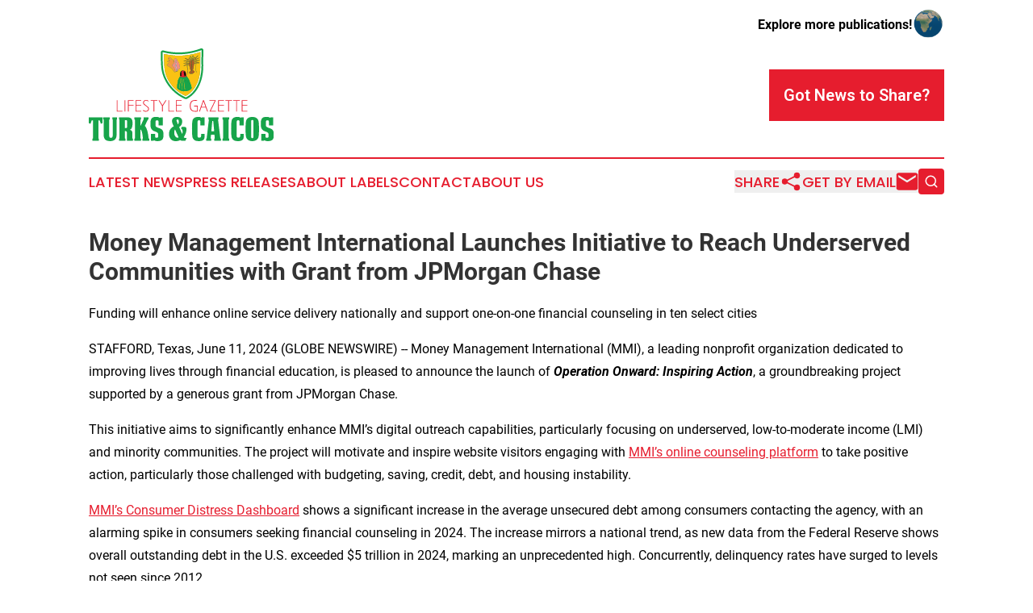

--- FILE ---
content_type: text/html;charset=utf-8
request_url: https://www.lifestylegazetteturkscaicos.com/article/719094461-money-management-international-launches-initiative-to-reach-underserved-communities-with-grant-from-jpmorgan-chase
body_size: 7480
content:
<!DOCTYPE html>
<html lang="en">
<head>
  <title>Money Management International Launches Initiative to Reach Underserved Communities with Grant from JPMorgan Chase | Lifestyle Gazette Turks &amp; Caicos</title>
  <meta charset="utf-8">
  <meta name="viewport" content="width=device-width, initial-scale=1">
    <meta name="description" content="Lifestyle Gazette Turks &amp; Caicos is an online news publication focusing on culture &amp; lifestyle in the Turks &amp; Caicos Islands: Reporting on culture and lifestyle news in the Turks and Caicos Islands">
    <link rel="icon" href="https://cdn.newsmatics.com/agp/sites/lifestylegazetteturkscaicos-favicon-1.png" type="image/png">
  <meta name="csrf-token" content="_nNxH8fd3qz6KXHxN0Ix3AV_NWcGTc6aYH-a-HvouiE=">
  <meta name="csrf-param" content="authenticity_token">
  <link href="/css/styles.min.css?v6eb3bc323562751890e3a74b24e16ad07f30b1f7" rel="stylesheet" data-turbo-track="reload">
  <link rel="stylesheet" href="/plugins/vanilla-cookieconsent/cookieconsent.css?v6eb3bc323562751890e3a74b24e16ad07f30b1f7">
  
<style type="text/css">
    :root {
        --color-primary-background: rgba(230, 29, 46, 0.1);
        --color-primary: #e61d2e;
        --color-secondary: #93720b;
    }
</style>

  <script type="importmap">
    {
      "imports": {
          "adController": "/js/controllers/adController.js?v6eb3bc323562751890e3a74b24e16ad07f30b1f7",
          "alertDialog": "/js/controllers/alertDialog.js?v6eb3bc323562751890e3a74b24e16ad07f30b1f7",
          "articleListController": "/js/controllers/articleListController.js?v6eb3bc323562751890e3a74b24e16ad07f30b1f7",
          "dialog": "/js/controllers/dialog.js?v6eb3bc323562751890e3a74b24e16ad07f30b1f7",
          "flashMessage": "/js/controllers/flashMessage.js?v6eb3bc323562751890e3a74b24e16ad07f30b1f7",
          "gptAdController": "/js/controllers/gptAdController.js?v6eb3bc323562751890e3a74b24e16ad07f30b1f7",
          "hamburgerController": "/js/controllers/hamburgerController.js?v6eb3bc323562751890e3a74b24e16ad07f30b1f7",
          "labelsDescription": "/js/controllers/labelsDescription.js?v6eb3bc323562751890e3a74b24e16ad07f30b1f7",
          "searchController": "/js/controllers/searchController.js?v6eb3bc323562751890e3a74b24e16ad07f30b1f7",
          "videoController": "/js/controllers/videoController.js?v6eb3bc323562751890e3a74b24e16ad07f30b1f7",
          "navigationController": "/js/controllers/navigationController.js?v6eb3bc323562751890e3a74b24e16ad07f30b1f7"          
      }
    }
  </script>
  <script>
      (function(w,d,s,l,i){w[l]=w[l]||[];w[l].push({'gtm.start':
      new Date().getTime(),event:'gtm.js'});var f=d.getElementsByTagName(s)[0],
      j=d.createElement(s),dl=l!='dataLayer'?'&l='+l:'';j.async=true;
      j.src='https://www.googletagmanager.com/gtm.js?id='+i+dl;
      f.parentNode.insertBefore(j,f);
      })(window,document,'script','dataLayer','GTM-KGCXW2X');
  </script>

  <script>
    window.dataLayer.push({
      'cookie_settings': 'delta'
    });
  </script>
</head>
<body class="df-5 is-subpage">
<noscript>
  <iframe src="https://www.googletagmanager.com/ns.html?id=GTM-KGCXW2X"
          height="0" width="0" style="display:none;visibility:hidden"></iframe>
</noscript>
<div class="layout">

  <!-- Top banner -->
  <div class="max-md:hidden w-full content universal-ribbon-inner flex justify-end items-center">
    <a href="https://www.affinitygrouppublishing.com/" target="_blank" class="brands">
      <span class="font-bold text-black">Explore more publications!</span>
      <div>
        <img src="/images/globe.png" height="40" width="40" class="icon-globe"/>
      </div>
    </a>
  </div>
  <header data-controller="hamburger">
  <div class="content">
    <div class="header-top">
      <div class="flex gap-2 masthead-container justify-between items-center">
        <div class="mr-4 logo-container">
          <a href="/">
              <img src="https://cdn.newsmatics.com/agp/sites/lifestylegazetteturkscaicos-logo-1.svg" alt="Lifestyle Gazette Turks &amp; Caicos"
                class="max-md:!h-[60px] lg:!max-h-[115px]" height="180"
                width="auto" />
          </a>
        </div>
        <button class="hamburger relative w-8 h-6">
          <span aria-hidden="true"
            class="block absolute h-[2px] w-9 bg-[--color-primary] transform transition duration-500 ease-in-out -translate-y-[15px]"></span>
          <span aria-hidden="true"
            class="block absolute h-[2px] w-7 bg-[--color-primary] transform transition duration-500 ease-in-out translate-x-[7px]"></span>
          <span aria-hidden="true"
            class="block absolute h-[2px] w-9 bg-[--color-primary] transform transition duration-500 ease-in-out translate-y-[15px]"></span>
        </button>
        <a href="/submit-news" class="max-md:hidden button button-upload-content button-primary w-fit">
          <span>Got News to Share?</span>
        </a>
      </div>
      <!--  Screen size line  -->
      <div class="absolute bottom-0 -ml-[20px] w-screen h-[1px] bg-[--color-primary] z-50 md:hidden">
      </div>
    </div>
    <!-- Navigation bar -->
    <div class="navigation is-hidden-on-mobile" id="main-navigation">
      <div class="w-full md:hidden">
        <div data-controller="search" class="relative w-full">
  <div data-search-target="form" class="relative active">
    <form data-action="submit->search#performSearch" class="search-form">
      <input type="text" name="query" placeholder="Search..." data-search-target="input" class="search-input md:hidden" />
      <button type="button" data-action="click->search#toggle" data-search-target="icon" class="button-search">
        <img height="18" width="18" src="/images/search.svg" />
      </button>
    </form>
  </div>
</div>

      </div>
      <nav class="navigation-part">
          <a href="/latest-news" class="nav-link">
            Latest News
          </a>
          <a href="/press-releases" class="nav-link">
            Press Releases
          </a>
          <a href="/about-labels" class="nav-link">
            About Labels
          </a>
          <a href="/contact" class="nav-link">
            Contact
          </a>
          <a href="/about" class="nav-link">
            About Us
          </a>
      </nav>
      <div class="w-full md:w-auto md:justify-end">
        <div data-controller="navigation" class="header-actions hidden">
  <button class="nav-link flex gap-1 items-center" onclick="window.ShareDialog.openDialog()">
    <span data-navigation-target="text">
      Share
    </span>
    <span class="icon-share"></span>
  </button>
  <button onclick="window.AlertDialog.openDialog()" class="nav-link nav-link-email flex items-center gap-1.5">
    <span data-navigation-target="text">
      Get by Email
    </span>
    <span class="icon-mail"></span>
  </button>
  <div class="max-md:hidden">
    <div data-controller="search" class="relative w-full">
  <div data-search-target="form" class="relative active">
    <form data-action="submit->search#performSearch" class="search-form">
      <input type="text" name="query" placeholder="Search..." data-search-target="input" class="search-input md:hidden" />
      <button type="button" data-action="click->search#toggle" data-search-target="icon" class="button-search">
        <img height="18" width="18" src="/images/search.svg" />
      </button>
    </form>
  </div>
</div>

  </div>
</div>

      </div>
      <a href="/submit-news" class="md:hidden uppercase button button-upload-content button-primary w-fit">
        <span>Got News to Share?</span>
      </a>
      <a href="https://www.affinitygrouppublishing.com/" target="_blank" class="nav-link-agp">
        Explore more publications!
        <img src="/images/globe.png" height="35" width="35" />
      </a>
    </div>
  </div>
</header>

  <div id="main-content" class="content">
    <div id="flash-message"></div>
    <h1>Money Management International Launches Initiative to Reach Underserved Communities with Grant from JPMorgan Chase</h1>
<div class="press-release">
  <h2>Funding will enhance online service delivery nationally and support one-on-one financial counseling in ten select cities</h2>
      <p>STAFFORD, Texas, June  11, 2024  (GLOBE NEWSWIRE) -- Money Management International (MMI), a leading nonprofit organization dedicated to improving lives through financial education, is pleased to announce the launch of <strong><em>Operation Onward: Inspiring Action</em></strong>, a groundbreaking project supported by a generous grant from JPMorgan Chase.</p>   <p>This initiative aims to significantly enhance MMI&#x2019;s digital outreach capabilities, particularly focusing on underserved, low-to-moderate income (LMI) and minority communities. The project will motivate and inspire website visitors engaging with <a href="https://www.globenewswire.com/Tracker?data=xJtvH1iLpEbt-4rqokcMm9cyiMhF4mWJ4uuE7f-S9MB13opt016FlbbssD6b7QgSVMVO_Vtpxl3rOgCKHoGvtZl0UpDQnudUvDFzZwGCLQgQfMgBH07h6KFSNg1cnlXjZ9msdQO-XVcLJWN9CF0kXQ==" rel="nofollow" target="_blank">MMI&#x2019;s online counseling platform</a> to take positive action, particularly those challenged with budgeting, saving, credit, debt, and housing instability.</p>   <p><a href="https://www.globenewswire.com/Tracker?data=xJtvH1iLpEbt-4rqokcMm9ErLn37G4Hcj4z9Mc067eowNhq1NK4HrjAy5I5MEvettQZeIarXIHjC35Pscqmj-0B6-5LoK6va5QgnOPHoPVCAOG6GiIbcJ9o50NCUlKoSjYZn1R2UZZRKM-U5eMKjdA==" rel="nofollow" target="_blank">MMI&#x2019;s Consumer Distress Dashboard</a> shows a significant increase in the average unsecured debt among consumers contacting the agency, with an alarming spike in consumers seeking financial counseling in 2024. The increase mirrors a national trend, as new data from the Federal Reserve shows overall outstanding debt in the U.S. exceeded $5 trillion in 2024, marking an unprecedented high. Concurrently, delinquency rates have surged to levels not seen since 2012.</p>   <p>Over the last three years, MMI has experienced a 72% increase in BIPOC clients using its web-based services, up from 33% to 57%.</p>   <p>&#x201C;In working to reach and serve these consumers effectively, we have found that our BIPOC clients diverge from other users of our web-based services,&#x201D; said<a href="https://www.globenewswire.com/Tracker?data=47nok2cs_W-1TGJudgs0lDYLAqXsHfbXnTIR4xDng2cRFEpjn01iyGwwDZRpC0s3GuRqq8XeiJfWmnAhRmbevN3gdguYZ9sP7TIr3nwQBGxn0-cLBnylAKbJmgM-GKhkzmquDNdB08tYWjzgAkomnw==" rel="nofollow" target="_blank"> Michelle Jones</a>, Chief External Affairs Officer at MMI. &#x201C;Our LMI clients, who are disproportionately Black or Hispanic, are more likely to use mobile devices to access our assistance, gravitating toward the flexibility, accessibility, and privacy afforded by online counseling.&#x201D;</p>   <p>Reaching and serving both LMI and minority communities is a priority for MMI, as communities nationwide continue to feel the impact of rising housing prices, interest rate increases, and inflation. &#x201C;Almost 60% of MMI&#x2019;s clients self-identify as a racial or ethnic minority,&#x201D; added Jones. &#x201C;In some of MMI&#x2019;s counseling services, such as rental counseling, that percentage can skew as high as 74%.&#x201D;</p>   <p>In addition, MMI will provide one-on-one counseling in-person and online via credit clinics in ten select cities throughout late 2024. Locations will include: Bronx, Brooklyn, Oakland, Los Angeles, Baton Rouge, Miami, Chicago, Houston, Phoenix, and Washington DC. The clinics are designed to improve creditworthiness and financial health by focusing on credit education, credit scoring, and debt management. Information will be available at local Chase Bank locations as event details are finalized.</p>   <p><strong>About MMI</strong></p>   <p><strong><br></strong>Money Management International (MMI) is at the forefront of changing how America overcomes financial challenges. With over 65 years of experience, MMI empowers individuals to achieve financial confidence through education, motivation, and informed choices. Named among the nation's best by Bankrate, ConsumerAffairs, Investopedia, Forbes, Fortune, and USA Today, MMI helps people overcome everyday and extraordinary financial challenges. Through nonprofit programs that offer expert guidance and timely solutions, MMI inspires action and fosters a life of financial wellness. Learn more at <a href="https://www.globenewswire.com/Tracker?data=UYZUPQEtXIH5Y3-Fgrd1HaMwxwc82snOwbNLmRIQFyrximk9Ek3s0REASsi5LtpRwWfHiv9s63_EmgzKXCquz4ZIZ1evfKAN4kPEgxlqN94=" rel="nofollow" target="_blank">MoneyManagement.org</a>.</p>   <p></p>   <p><strong><em>For reporters seeking real people to interview, MMI has created a group of nearly 400 clients from across the country who are willing to share their experiences with the media in the hopes of helping others challenged with financial instability. Our peer advocates have paid off over $16 million of debt and now serve as MMI ambassadors. Hear from them on MMI&#x2019;s podcast, </em></strong><a href="https://www.globenewswire.com/Tracker?data=qT6kihQa_Lt5EZ5LfRPa_rOj8IX8hcej7H9xIPXpZvwaGo-1i63ZMzS6VFsZte_EAPZsX4CuTaN295-2LtuetjHU-XoTNqFTg19AcKkOfPU=" rel="nofollow" target="_blank"><strong><em>Long Story $hort</em></strong></a><strong><em>.&#xA0;</em></strong></p>   <p><strong><em>To schedule an interview with Michelle Jones or an MMI client, please contact:</em></strong></p>   <p><a href="https://www.globenewswire.com/Tracker?data=5sxDkpRzoe-rurw5jdFyRB3gSy9Ooi-wHmzMkTRfP_4goyqlDwzEvanwWipSdE8qU-mPVsLPmdYPzQVb5e00M0mYw_kH5DcC6f69bfvg0Hp3MIDGSEzVV-g8Djr38SAVdZCB7bi57Y25zeWT1K5Vow==" rel="nofollow" target="_blank"><em>Thomas Nitzsche</em></a><em>, 404.490.2227, </em><em>Thomas.Nitzsche@MoneyManagement.org&#xA0;</em></p>   <p><em>Lori Geary, 404.551.2151, </em><em>lgeary@lexiconstrategies.com</em><em>&#xA0;</em></p>   <p></p> <img class="__GNW8366DE3E__IMG" src="https://www.globenewswire.com/newsroom/ti?nf=OTE1MTQwNiM2MzEwNjgzIzIyNjI5NDc="> <br><img src="https://ml.globenewswire.com/media/ZDAyZThjMzEtNTZhZC00OTgyLTlkNGYtZTAwMTBmMDI5ZWRjLTEyNzQ0OTc=/tiny/Money-Management-International.png" referrerpolicy="no-referrer-when-downgrade"><pre>Thomas Nitzsche
Money Management International
404.490.2227
Thomas.Nitzsche@MoneyManagement.org

Lori Geary
Lexicon Strategies
404.551.2151
lgeary@lexiconstrategies.com
</pre>
    <p>
  Legal Disclaimer:
</p>
<p>
  EIN Presswire provides this news content "as is" without warranty of any kind. We do not accept any responsibility or liability
  for the accuracy, content, images, videos, licenses, completeness, legality, or reliability of the information contained in this
  article. If you have any complaints or copyright issues related to this article, kindly contact the author above.
</p>
<img class="prtr" src="https://www.einpresswire.com/tracking/article.gif?t=5&a=DgeEIk9kT6apYxJV&i=8QP57XxThCzeXEli" alt="">
</div>

  </div>
</div>
<footer class="footer footer-with-line">
  <div class="content flex flex-col">
    <p class="footer-text text-sm mb-4 order-2 lg:order-1">© 1995-2026 Newsmatics Inc. dba Affinity Group Publishing &amp; Lifestyle Gazette Turks &amp; Caicos. All Rights Reserved.</p>
    <div class="footer-nav lg:mt-2 mb-[30px] lg:mb-0 flex gap-7 flex-wrap justify-center order-1 lg:order-2">
        <a href="/about" class="footer-link">About</a>
        <a href="/archive" class="footer-link">Press Release Archive</a>
        <a href="/submit-news" class="footer-link">Submit Press Release</a>
        <a href="/legal/terms" class="footer-link">Terms &amp; Conditions</a>
        <a href="/legal/dmca" class="footer-link">Copyright/DMCA Policy</a>
        <a href="/legal/privacy" class="footer-link">Privacy Policy</a>
        <a href="/contact" class="footer-link">Contact</a>
    </div>
  </div>
</footer>
<div data-controller="dialog" data-dialog-url-value="/" data-action="click->dialog#clickOutside">
  <dialog
    class="modal-shadow fixed backdrop:bg-black/20 z-40 text-left bg-white rounded-full w-[350px] h-[350px] overflow-visible"
    data-dialog-target="modal"
  >
    <div class="text-center h-full flex items-center justify-center">
      <button data-action="click->dialog#close" type="button" class="modal-share-close-button">
        ✖
      </button>
      <div>
        <div class="mb-4">
          <h3 class="font-bold text-[28px] mb-3">Share us</h3>
          <span class="text-[14px]">on your social networks:</span>
        </div>
        <div class="flex gap-6 justify-center text-center">
          <a href="https://www.facebook.com/sharer.php?u=https://www.lifestylegazetteturkscaicos.com" class="flex flex-col items-center font-bold text-[#4a4a4a] text-sm" target="_blank">
            <span class="h-[55px] flex items-center">
              <img width="40px" src="/images/fb.png" alt="Facebook" class="mb-2">
            </span>
            <span class="text-[14px]">
              Facebook
            </span>
          </a>
          <a href="https://www.linkedin.com/sharing/share-offsite/?url=https://www.lifestylegazetteturkscaicos.com" class="flex flex-col items-center font-bold text-[#4a4a4a] text-sm" target="_blank">
            <span class="h-[55px] flex items-center">
              <img width="40px" height="40px" src="/images/linkedin.png" alt="LinkedIn" class="mb-2">
            </span>
            <span class="text-[14px]">
            LinkedIn
            </span>
          </a>
        </div>
      </div>
    </div>
  </dialog>
</div>

<div data-controller="alert-dialog" data-action="click->alert-dialog#clickOutside">
  <dialog
    class="fixed backdrop:bg-black/20 modal-shadow z-40 text-left bg-white rounded-full w-full max-w-[450px] aspect-square overflow-visible"
    data-alert-dialog-target="modal">
    <div class="flex items-center text-center -mt-4 h-full flex-1 p-8 md:p-12">
      <button data-action="click->alert-dialog#close" type="button" class="modal-close-button">
        ✖
      </button>
      <div class="w-full" data-alert-dialog-target="subscribeForm">
        <img class="w-8 mx-auto mb-4" src="/images/agps.svg" alt="AGPs" />
        <p class="md:text-lg">Get the latest news on this topic.</p>
        <h3 class="dialog-title mt-4">SIGN UP FOR FREE TODAY</h3>
        <form data-action="submit->alert-dialog#submit" method="POST" action="/alerts">
  <input type="hidden" name="authenticity_token" value="_nNxH8fd3qz6KXHxN0Ix3AV_NWcGTc6aYH-a-HvouiE=">

  <input data-alert-dialog-target="fullnameInput" type="text" name="fullname" id="fullname" autocomplete="off" tabindex="-1">
  <label>
    <input data-alert-dialog-target="emailInput" placeholder="Email address" name="email" type="email"
      value=""
      class="rounded-xs mb-2 block w-full bg-white px-4 py-2 text-gray-900 border-[1px] border-solid border-gray-600 focus:border-2 focus:border-gray-800 placeholder:text-gray-400"
      required>
  </label>
  <div class="text-red-400 text-sm" data-alert-dialog-target="errorMessage"></div>

  <input data-alert-dialog-target="timestampInput" type="hidden" name="timestamp" value="1769690853" autocomplete="off" tabindex="-1">

  <input type="submit" value="Sign Up"
    class="!rounded-[3px] w-full mt-2 mb-4 bg-primary px-5 py-2 leading-5 font-semibold text-white hover:color-primary/75 cursor-pointer">
</form>
<a data-action="click->alert-dialog#close" class="text-black underline hover:no-underline inline-block mb-4" href="#">No Thanks</a>
<p class="text-[15px] leading-[22px]">
  By signing to this email alert, you<br /> agree to our
  <a href="/legal/terms" class="underline text-primary hover:no-underline" target="_blank">Terms & Conditions</a>
</p>

      </div>
      <div data-alert-dialog-target="checkEmail" class="hidden">
        <img class="inline-block w-9" src="/images/envelope.svg" />
        <h3 class="dialog-title">Check Your Email</h3>
        <p class="text-lg mb-12">We sent a one-time activation link to <b data-alert-dialog-target="userEmail"></b>.
          Just click on the link to
          continue.</p>
        <p class="text-lg">If you don't see the email in your inbox, check your spam folder or <a
            class="underline text-primary hover:no-underline" data-action="click->alert-dialog#showForm" href="#">try
            again</a>
        </p>
      </div>

      <!-- activated -->
      <div data-alert-dialog-target="activated" class="hidden">
        <img class="w-8 mx-auto mb-4" src="/images/agps.svg" alt="AGPs" />
        <h3 class="dialog-title">SUCCESS</h3>
        <p class="text-lg">You have successfully confirmed your email and are subscribed to <b>
            Lifestyle Gazette Turks &amp; Caicos
          </b> daily
          news alert.</p>
      </div>
      <!-- alreadyActivated -->
      <div data-alert-dialog-target="alreadyActivated" class="hidden">
        <img class="w-8 mx-auto mb-4" src="/images/agps.svg" alt="AGPs" />
        <h3 class="dialog-title">Alert was already activated</h3>
        <p class="text-lg">It looks like you have already confirmed and are receiving the <b>
            Lifestyle Gazette Turks &amp; Caicos
          </b> daily news
          alert.</p>
      </div>
      <!-- activateErrorMessage -->
      <div data-alert-dialog-target="activateErrorMessage" class="hidden">
        <img class="w-8 mx-auto mb-4" src="/images/agps.svg" alt="AGPs" />
        <h3 class="dialog-title">Oops!</h3>
        <p class="text-lg mb-4">It looks like something went wrong. Please try again.</p>
        <form data-action="submit->alert-dialog#submit" method="POST" action="/alerts">
  <input type="hidden" name="authenticity_token" value="_nNxH8fd3qz6KXHxN0Ix3AV_NWcGTc6aYH-a-HvouiE=">

  <input data-alert-dialog-target="fullnameInput" type="text" name="fullname" id="fullname" autocomplete="off" tabindex="-1">
  <label>
    <input data-alert-dialog-target="emailInput" placeholder="Email address" name="email" type="email"
      value=""
      class="rounded-xs mb-2 block w-full bg-white px-4 py-2 text-gray-900 border-[1px] border-solid border-gray-600 focus:border-2 focus:border-gray-800 placeholder:text-gray-400"
      required>
  </label>
  <div class="text-red-400 text-sm" data-alert-dialog-target="errorMessage"></div>

  <input data-alert-dialog-target="timestampInput" type="hidden" name="timestamp" value="1769690853" autocomplete="off" tabindex="-1">

  <input type="submit" value="Sign Up"
    class="!rounded-[3px] w-full mt-2 mb-4 bg-primary px-5 py-2 leading-5 font-semibold text-white hover:color-primary/75 cursor-pointer">
</form>
<a data-action="click->alert-dialog#close" class="text-black underline hover:no-underline inline-block mb-4" href="#">No Thanks</a>
<p class="text-[15px] leading-[22px]">
  By signing to this email alert, you<br /> agree to our
  <a href="/legal/terms" class="underline text-primary hover:no-underline" target="_blank">Terms & Conditions</a>
</p>

      </div>

      <!-- deactivated -->
      <div data-alert-dialog-target="deactivated" class="hidden">
        <img class="w-8 mx-auto mb-4" src="/images/agps.svg" alt="AGPs" />
        <h3 class="dialog-title">You are Unsubscribed!</h3>
        <p class="text-lg">You are no longer receiving the <b>
            Lifestyle Gazette Turks &amp; Caicos
          </b>daily news alert.</p>
      </div>
      <!-- alreadyDeactivated -->
      <div data-alert-dialog-target="alreadyDeactivated" class="hidden">
        <img class="w-8 mx-auto mb-4" src="/images/agps.svg" alt="AGPs" />
        <h3 class="dialog-title">You have already unsubscribed!</h3>
        <p class="text-lg">You are no longer receiving the <b>
            Lifestyle Gazette Turks &amp; Caicos
          </b> daily news alert.</p>
      </div>
      <!-- deactivateErrorMessage -->
      <div data-alert-dialog-target="deactivateErrorMessage" class="hidden">
        <img class="w-8 mx-auto mb-4" src="/images/agps.svg" alt="AGPs" />
        <h3 class="dialog-title">Oops!</h3>
        <p class="text-lg">Try clicking the Unsubscribe link in the email again and if it still doesn't work, <a
            href="/contact">contact us</a></p>
      </div>
    </div>
  </dialog>
</div>

<script src="/plugins/vanilla-cookieconsent/cookieconsent.umd.js?v6eb3bc323562751890e3a74b24e16ad07f30b1f7"></script>
  <script src="/js/cookieconsent.js?v6eb3bc323562751890e3a74b24e16ad07f30b1f7"></script>

<script type="module" src="/js/app.js?v6eb3bc323562751890e3a74b24e16ad07f30b1f7"></script>
</body>
</html>


--- FILE ---
content_type: image/svg+xml
request_url: https://cdn.newsmatics.com/agp/sites/lifestylegazetteturkscaicos-logo-1.svg
body_size: 123066
content:
<?xml version="1.0" encoding="UTF-8" standalone="no"?>
<svg
   xmlns:dc="http://purl.org/dc/elements/1.1/"
   xmlns:cc="http://creativecommons.org/ns#"
   xmlns:rdf="http://www.w3.org/1999/02/22-rdf-syntax-ns#"
   xmlns:svg="http://www.w3.org/2000/svg"
   xmlns="http://www.w3.org/2000/svg"
   version="1.1"
   id="Layer_1"
   x="0px"
   y="0px"
   viewBox="0 0 358.14999 180.1502"
   xml:space="preserve"
   width="358.14999"
   height="180.15021"><metadata
   id="metadata503"><rdf:RDF><cc:Work
       rdf:about=""><dc:format>image/svg+xml</dc:format><dc:type
         rdf:resource="http://purl.org/dc/dcmitype/StillImage" /></cc:Work></rdf:RDF></metadata><defs
   id="defs501" />
<style
   type="text/css"
   id="style2">
	.st0{fill:#C23897;}
	.st1{fill:#1E6CD8;}
	.st2{fill:#E12776;}
	.st3{fill:#009A39;}
	.st4{fill:#21418E;}
	.st5{fill:#E40001;}
	.st6{fill:#006A00;}
	.st7{fill:#FFB500;}
	.st8{fill:#002E8F;}
	.st9{fill:#00BFAC;}
	.st10{fill:#012169;}
	.st11{fill:#FF9900;}
	.st12{fill:#BE0B77;}
	.st13{fill:#02AD9E;}
	.st14{fill:#211F1F;}
	.st15{fill:#03ACEE;}
	.st16{fill:#5443C6;}
	.st17{fill:#42AEEE;}
	.st18{fill:#12B6B3;}
	.st19{fill:#F36E22;}
	.st20{fill:#EC1C24;}
	.st21{fill:#404041;}
	.st22{fill:#17A44A;}
	.st23{fill:#E91E2F;}
	.st24{fill:#FAC213;}
	.st25{fill:#009BE1;}
	.st26{fill:#F6B40E;}
	.st27{fill:#DA1A35;}
	.st28{fill:#DD912C;}
	.st29{fill:#8BC53F;}
	.st30{fill:#383E47;}
	.st31{fill:#5120C7;}
	.st32{fill:#00A2BD;}
	.st33{fill:#FF8500;}
	.st34{fill:#003D7A;}
	.st35{fill:#11D38D;}
	.st36{fill:url(#SVGID_1_);}
	.st37{fill:url(#SVGID_2_);}
	.st38{fill:url(#SVGID_3_);}
	.st39{fill:url(#SVGID_4_);}
	.st40{fill-rule:evenodd;clip-rule:evenodd;fill:#DD912C;}
	.st41{fill-rule:evenodd;clip-rule:evenodd;fill:#8BC53F;}
	.st42{fill:#002675;}
	.st43{fill-rule:evenodd;clip-rule:evenodd;fill:#009933;}
	.st44{fill-rule:evenodd;clip-rule:evenodd;fill:#FFA300;}
	.st45{fill:#009933;}
	.st46{fill:#FFA300;}
	.st47{fill:#951DCE;}
	.st48{fill:#FE2C11;}
	.st49{fill:#FFFFFF;}
	.st50{fill-rule:evenodd;clip-rule:evenodd;fill:#0F6B21;}
	.st51{fill-rule:evenodd;clip-rule:evenodd;fill:#148A3B;}
	.st52{fill-rule:evenodd;clip-rule:evenodd;fill:#71C602;}
	.st53{fill:#0F6B21;}
	.st54{fill:#71C602;}
	.st55{fill-rule:evenodd;clip-rule:evenodd;fill:#5443C6;}
	.st56{fill-rule:evenodd;clip-rule:evenodd;fill:#42AEEE;}
	.st57{fill:#1551A1;}
	.st58{fill:#ED4026;}
	.st59{fill-rule:evenodd;clip-rule:evenodd;fill:#1551A1;}
	.st60{fill-rule:evenodd;clip-rule:evenodd;fill:#ED4026;}
	.st61{fill-rule:evenodd;clip-rule:evenodd;fill:#009A39;}
	.st62{fill-rule:evenodd;clip-rule:evenodd;fill:#E12776;}
	.st63{fill:#078930;}
	.st64{fill:#D87B00;}
	.st65{fill-rule:evenodd;clip-rule:evenodd;fill:#078930;}
	.st66{fill-rule:evenodd;clip-rule:evenodd;fill:#D87B00;}
	.st67{fill:url(#XMLID_23_);}
	.st68{clip-path:url(#SVGID_6_);}
	.st69{fill:#EFEDED;}
	.st70{fill:#F2F2F2;}
	.st71{clip-path:url(#SVGID_8_);}
	.st72{clip-path:url(#SVGID_10_);}
	.st73{clip-path:url(#SVGID_12_);}
	.st74{clip-path:url(#SVGID_14_);}
	.st75{clip-path:url(#SVGID_16_);}
	.st76{clip-path:url(#SVGID_18_);}
	.st77{clip-path:url(#SVGID_20_);}
	.st78{clip-path:url(#SVGID_22_);}
	.st79{clip-path:url(#SVGID_24_);}
	.st80{clip-path:url(#SVGID_26_);}
	.st81{clip-path:url(#SVGID_28_);}
	.st82{clip-path:url(#SVGID_30_);}
	.st83{clip-path:url(#SVGID_32_);}
	.st84{clip-path:url(#SVGID_34_);}
	.st85{clip-path:url(#SVGID_36_);}
	.st86{fill-rule:evenodd;clip-rule:evenodd;fill:#FFFFFF;}
	.st87{fill-rule:evenodd;clip-rule:evenodd;fill:#FAC213;}
	.st88{fill-rule:evenodd;clip-rule:evenodd;fill:#17A44A;}
	.st89{fill-rule:evenodd;clip-rule:evenodd;fill:#F19940;}
	.st90{fill-rule:evenodd;clip-rule:evenodd;fill:#F28E7F;}
	.st91{fill-rule:evenodd;clip-rule:evenodd;fill:#B15B27;}
	.st92{fill-rule:evenodd;clip-rule:evenodd;fill:#E91E2F;}
	.st93{fill-rule:evenodd;clip-rule:evenodd;fill:#BC6228;}
	.st94{fill-rule:evenodd;clip-rule:evenodd;fill:#180201;}
	.st95{fill-rule:evenodd;clip-rule:evenodd;fill:#6E3B18;}
	.st96{fill-rule:evenodd;clip-rule:evenodd;fill:#A15925;}
	.st97{fill-rule:evenodd;clip-rule:evenodd;fill:#0F6D37;}
	.st98{fill-rule:evenodd;clip-rule:evenodd;fill:#E89EC5;}
	.st99{fill:#85340A;}
	.st100{fill:#843511;}
	.st101{fill:#F4000D;}
	.st102{fill:#582E00;}
	.st103{fill:#821DD5;}
	.st104{fill:#015B6F;}
</style>
<g
   id="g496"
   transform="translate(-21.07,-110.0898)">
	<g
   id="g36">
		<path
   class="st23"
   d="m 86.35,231.31 v 1.35 H 75.24 V 210.6 h 1.38 v 13.43 7.27 h 9.73 z"
   id="path4" />
		<path
   class="st23"
   d="m 91.79,210.58 v 22.14 h -1.38 v -22.14 z"
   id="path6" />
		<path
   class="st23"
   d="m 98.21,219.98 h 9.7 v 1.38 h -9.7 v 2.68 8.65 h -1.38 v -22.06 h 1.38 9.7 v 1.38 h -9.7 z"
   id="path8" />
		<path
   class="st23"
   d="m 112.86,219.98 h 9.7 v 1.38 h -9.7 v 2.68 7.33 l 9.68,-0.03 v 1.35 h -11.06 v -22.06 h 1.38 9.7 v 1.38 h -9.7 z"
   id="path10" />
		<path
   class="st23"
   d="m 131.38,232.97 c -0.52,0 -1.02,-0.05 -1.52,-0.14 -1.59,-0.31 -2.87,-0.86 -3.84,-1.63 v -1.49 c 1.38,0.92 2.84,1.54 4.37,1.85 0.46,0.09 0.9,0.14 1.33,0.14 2.36,0 3.8,-1.21 4.31,-3.62 0.04,-0.2 0.06,-0.41 0.06,-0.61 0,-0.94 -0.51,-1.92 -1.52,-2.93 -0.52,-0.52 -1.59,-1.37 -3.23,-2.57 -2.06,-1.51 -3.23,-2.4 -3.51,-2.65 -1.12,-1.09 -1.69,-2.27 -1.69,-3.54 0,-0.33 0.04,-0.67 0.11,-1.02 0.33,-1.6 1.07,-2.79 2.21,-3.57 0.92,-0.61 2.02,-0.91 3.29,-0.91 0.53,0 1.09,0.06 1.66,0.17 1.09,0.22 2.13,0.7 3.12,1.44 v 1.44 c -1,-0.87 -2.11,-1.42 -3.34,-1.66 -0.52,-0.11 -1,-0.17 -1.44,-0.17 -0.88,0 -1.64,0.21 -2.27,0.64 -0.94,0.63 -1.54,1.59 -1.8,2.9 -0.07,0.33 -0.11,0.62 -0.11,0.86 0,0.63 0.27,1.24 0.8,1.85 0.53,0.61 1.58,1.48 3.12,2.63 2.45,1.83 4.05,3.13 4.78,3.93 0.85,0.92 1.27,1.89 1.27,2.9 0,0.39 -0.05,0.85 -0.14,1.38 -0.28,1.55 -0.96,2.65 -2.05,3.32 -1.13,0.7 -2.46,1.06 -3.97,1.06 z"
   id="path12" />
		<path
   class="st23"
   d="m 153.6,211.99 h -5.75 v 20.71 h -1.38 v -20.71 h -5.75 v -1.38 h 12.88 z"
   id="path14" />
		<path
   class="st23"
   d="m 164.33,222.03 v 10.64 h -1.38 v -10.73 l -7.13,-11.33 h 1.63 l 6.19,9.9 6.19,-9.9 h 1.63 l -7.02,11.22 z"
   id="path16" />
		<path
   class="st23"
   d="m 186.3,231.31 v 1.35 H 175.19 V 210.6 h 1.38 v 13.43 7.27 h 9.73 z"
   id="path18" />
		<path
   class="st23"
   d="m 190.92,219.98 h 9.7 v 1.38 h -9.7 v 2.68 7.33 l 9.68,-0.03 v 1.35 h -11.06 v -22.06 h 1.38 9.7 v 1.38 h -9.7 z"
   id="path20" />
		<path
   class="st23"
   d="m 231.97,222.83 v 9.9 l -0.94,0.08 c -1.16,0.07 -2.63,0.11 -4.4,0.11 -2.62,0 -4.61,-0.49 -5.97,-1.46 -1.2,-0.87 -2.07,-1.76 -2.63,-2.68 -0.85,-1.47 -1.34,-3.53 -1.47,-6.16 h -0.03 c 0,-0.04 0,-0.2 0,-0.5 0,-0.2 0,-0.35 0,-0.44 v -0.94 h 0.03 c 0.13,-2.63 0.62,-4.69 1.47,-6.16 0.55,-0.92 1.43,-1.82 2.63,-2.68 1.36,-0.98 3.35,-1.46 5.97,-1.46 0.92,0 2.27,0.07 4.04,0.22 v 1.35 c -1.92,-0.17 -3.37,-0.25 -4.37,-0.25 -1.95,0 -3.47,0.4 -4.56,1.19 -1.09,0.79 -1.85,1.58 -2.29,2.35 -0.77,1.31 -1.24,3.21 -1.41,5.69 -0.02,0.09 -0.03,0.32 -0.03,0.69 0,0.37 0.01,0.59 0.03,0.66 0.17,2.51 0.64,4.41 1.41,5.72 0.44,0.76 1.21,1.53 2.29,2.33 1.09,0.8 2.61,1.2 4.56,1.2 1.31,0 2.72,-0.05 4.23,-0.14 v -8.62 h -5.58 v -1.38 h 7.02 z"
   id="path22" />
		<path
   class="st23"
   d="m 247.4,224.87 h -8.65 l -2.76,7.82 h -1.46 l 7.77,-22.06 h 1.44 l 7.96,22.06 h -1.47 z m -0.5,-1.38 -3.9,-10.78 -3.79,10.78 z"
   id="path24" />
		<path
   class="st23"
   d="m 256.9,231.31 h 10.23 v 1.38 h -11.67 l -0.77,-0.03 10.2,-20.68 h -10.34 v -1.38 h 11.03 1.55 -0.03 0.03 z"
   id="path26" />
		<path
   class="st23"
   d="m 272.83,219.98 h 9.7 v 1.38 h -9.7 v 2.68 7.33 l 9.68,-0.03 v 1.35 h -11.06 v -22.06 h 1.38 9.7 v 1.38 h -9.7 z"
   id="path28" />
		<path
   class="st23"
   d="m 298.09,211.99 h -5.75 v 20.71 h -1.38 v -20.71 h -5.75 v -1.38 h 12.88 z"
   id="path30" />
		<path
   class="st23"
   d="m 313.52,211.99 h -5.75 v 20.71 h -1.38 v -20.71 h -5.75 v -1.38 h 12.88 z"
   id="path32" />
		<path
   class="st23"
   d="m 318.38,219.98 h 9.7 v 1.38 h -9.7 v 2.68 7.33 l 9.68,-0.03 v 1.35 H 317 v -22.06 h 1.38 9.7 v 1.38 h -9.7 z"
   id="path34" />
	</g>
	<g
   id="g62">
		<path
   class="st22"
   d="m 47.77,243.88 v 11.27 l -3.32,1.38 -2.32,-6.51 h -2.51 v 34.64 l 1,1.07 v 3.7 h -12.4 v -3.7 l 1,-1.07 v -34.64 h -2.51 l -2.32,6.51 -3.32,-1.38 v -11.27 z"
   id="path38" />
		<path
   class="st22"
   d="m 60.67,280.46 c 0,0.96 0.26,1.75 0.78,2.38 0.52,0.63 1.28,0.94 2.29,0.94 1.67,0 2.72,-0.6 3.16,-1.79 0.44,-1.19 0.66,-3.04 0.66,-5.54 v -27.81 l -1,-1.06 v -3.7 h 9.27 v 3.7 l -1,1.06 v 30.19 c 0,1.88 -0.3,3.53 -0.91,4.95 -0.61,1.42 -1.44,2.6 -2.51,3.54 -1.06,0.94 -2.32,1.65 -3.76,2.13 -1.44,0.48 -3,0.72 -4.67,0.72 -4.68,0 -8.03,-0.98 -10.05,-2.94 -2.03,-1.96 -3.04,-5.11 -3.04,-9.46 v -29.13 l -1,-1.06 v -3.7 h 12.78 v 3.7 l -1,1.06 z"
   id="path40" />
		<path
   class="st22"
   d="m 94.87,289.42 v -15.91 c 0,-0.92 -0.34,-1.65 -1.03,-2.19 -0.69,-0.54 -1.64,-0.77 -2.85,-0.69 v 14.03 l 1,1.07 v 3.7 h -12.4 v -3.7 l 1,-1.07 v -36.01 l -1,-1.06 v -3.7 h 15.78 c 2,0 3.66,0.23 4.98,0.69 1.32,0.46 2.38,1.16 3.19,2.1 0.81,0.94 1.39,2.14 1.72,3.6 0.33,1.46 0.5,3.17 0.5,5.14 0,1.46 -0.08,2.89 -0.25,4.29 -0.17,1.4 -0.45,2.68 -0.85,3.85 -0.4,1.17 -0.94,2.15 -1.63,2.94 -0.69,0.79 -1.56,1.32 -2.6,1.57 1.5,0.33 2.7,0.99 3.6,1.97 0.9,0.98 1.35,2.31 1.35,3.98 v 10.65 l 1,1.07 v 3.7 H 94.87 Z M 92.86,264.8 c 1.59,0 2.38,-0.75 2.38,-2.25 v -10.84 c 0,-0.92 -0.22,-1.54 -0.66,-1.88 -0.44,-0.34 -0.95,-0.5 -1.53,-0.5 h -2.07 v 15.47 z"
   id="path42" />
		<path
   class="st22"
   d="m 135.2,248.64 -5.57,11.9 c 0.54,0.63 1.15,1.48 1.82,2.57 0.67,1.09 1.35,2.57 2.04,4.45 0.69,1.88 1.32,4.21 1.91,6.98 0.58,2.78 1.06,6.15 1.44,10.12 l 1.19,1.07 v 3.7 h -13.22 v -3.7 l 1,-1.07 c -0.38,-3.55 -0.77,-6.42 -1.19,-8.61 -0.42,-2.19 -0.84,-3.88 -1.25,-5.07 -0.42,-1.19 -0.79,-1.98 -1.13,-2.38 -0.33,-0.4 -0.59,-0.59 -0.75,-0.59 h -0.38 v 16.66 l 1,1.07 v 3.7 h -12.78 v -3.7 l 1,-1.07 v -36.01 l -1,-1.06 v -3.7 h 12.78 v 3.7 l -1,1.06 v 12.21 l 6.2,-13.28 v -3.7 h 9.46 v 3.7 z"
   id="path44" />
		<path
   class="st22"
   d="m 144.41,244.51 c 0.96,-0.58 2.08,-0.96 3.35,-1.13 1.27,-0.17 2.56,-0.25 3.85,-0.25 1.42,0 2.7,0.13 3.85,0.38 1.15,0.25 2.16,0.77 3.04,1.57 l 0.69,-1.19 h 5.26 v 15.85 h -8.33 v -3.82 c 0,-1.21 -0.02,-2.21 -0.06,-3.01 -0.04,-0.79 -0.17,-1.42 -0.38,-1.88 -0.21,-0.46 -0.52,-0.78 -0.94,-0.97 -0.42,-0.19 -1.02,-0.28 -1.82,-0.28 -1.5,0 -2.36,0.65 -2.57,1.94 -0.08,0.5 -0.15,1.15 -0.19,1.94 -0.04,0.79 -0.06,1.62 -0.06,2.47 0,0.86 0.03,1.69 0.09,2.5 0.06,0.81 0.16,1.49 0.28,2.04 0.17,0.67 0.54,1.24 1.13,1.72 0.58,0.48 1.26,0.9 2.04,1.25 0.77,0.36 1.59,0.68 2.44,0.97 0.86,0.29 1.66,0.56 2.41,0.81 2,0.75 3.51,1.64 4.51,2.66 1,1.02 1.71,2.41 2.13,4.17 0.21,1 0.35,2 0.44,2.98 0.08,0.98 0.13,2.01 0.13,3.1 0,2 -0.19,3.75 -0.56,5.23 -0.38,1.48 -1,2.71 -1.88,3.7 -0.88,0.98 -2.07,1.71 -3.57,2.19 -1.5,0.48 -3.38,0.72 -5.64,0.72 -1.25,0 -2.42,-0.12 -3.51,-0.34 -1.09,-0.23 -2.17,-0.74 -3.26,-1.53 l -0.75,1.13 h -5.14 v -13.4 h 7.95 v 5.14 c 0,1 0.25,1.65 0.75,1.94 0.5,0.29 1.25,0.44 2.25,0.44 0.67,0 1.2,-0.06 1.6,-0.19 0.4,-0.13 0.7,-0.3 0.91,-0.53 0.21,-0.23 0.35,-0.48 0.44,-0.75 0.08,-0.27 0.13,-0.55 0.13,-0.85 0.04,-0.75 0.07,-1.53 0.09,-2.35 0.02,-0.81 -0.01,-1.58 -0.09,-2.29 -0.08,-1.09 -0.49,-1.95 -1.22,-2.6 -0.73,-0.65 -1.61,-1.2 -2.63,-1.66 -1.02,-0.46 -2.1,-0.88 -3.23,-1.25 -1.13,-0.38 -2.13,-0.85 -3.01,-1.44 -1.17,-0.83 -2.08,-1.69 -2.72,-2.57 -0.65,-0.88 -1.14,-1.88 -1.47,-3.01 -0.33,-1.13 -0.54,-2.4 -0.63,-3.82 -0.08,-1.42 -0.13,-3.07 -0.13,-4.95 0,-2.63 0.3,-4.86 0.91,-6.7 0.63,-1.85 1.66,-3.21 3.12,-4.08 z"
   id="path46" />
		<path
   class="st22"
   d="m 202.16,289.42 c -1.13,0 -2.04,-0.11 -2.72,-0.34 -0.69,-0.23 -1.2,-0.55 -1.53,-0.97 -1.13,0.75 -2.46,1.29 -4.01,1.63 -1.55,0.33 -3.11,0.5 -4.7,0.5 -1.88,0 -3.6,-0.31 -5.17,-0.94 -1.57,-0.63 -2.92,-1.54 -4.07,-2.72 -1.15,-1.19 -2.04,-2.66 -2.66,-4.42 -0.63,-1.75 -0.94,-3.76 -0.94,-6.01 0,-1.34 0.16,-2.71 0.47,-4.13 0.31,-1.42 0.83,-2.79 1.57,-4.1 0.73,-1.32 1.67,-2.53 2.82,-3.63 1.15,-1.11 2.56,-2.01 4.23,-2.72 -1.25,-2.67 -2.15,-4.83 -2.69,-6.48 -0.54,-1.65 -0.77,-3.06 -0.69,-4.23 0.04,-1.29 0.32,-2.42 0.85,-3.38 0.52,-0.96 1.22,-1.76 2.1,-2.41 0.88,-0.65 1.88,-1.13 3.01,-1.44 1.13,-0.31 2.3,-0.47 3.51,-0.47 1.59,0 3.03,0.19 4.32,0.56 1.29,0.38 2.39,0.96 3.29,1.75 0.9,0.79 1.58,1.78 2.04,2.94 0.46,1.17 0.67,2.57 0.63,4.2 -0.04,1.88 -0.49,3.74 -1.35,5.57 -0.86,1.84 -2.37,3.36 -4.54,4.57 l 5.7,13.4 c 0.71,-1.34 1.06,-2.76 1.06,-4.26 0.04,-1.34 -0.2,-2.61 -0.72,-3.82 -0.52,-1.21 -1.39,-2.07 -2.6,-2.57 l 1.75,-2.88 h 4.57 c 0.67,0 1.23,0.02 1.69,0.06 0.46,0.04 0.85,0.14 1.16,0.28 0.31,0.15 0.56,0.39 0.75,0.72 0.19,0.33 0.34,0.77 0.47,1.32 0.13,0.5 0.2,1.02 0.22,1.57 0.02,0.54 0.03,1.06 0.03,1.57 -0.04,1.09 -0.2,2.25 -0.47,3.51 -0.27,1.25 -0.64,2.52 -1.1,3.79 -0.46,1.27 -0.99,2.51 -1.6,3.7 -0.61,1.19 -1.24,2.27 -1.91,3.23 0.33,0.59 0.66,0.99 0.97,1.22 0.31,0.23 0.91,0.34 1.79,0.34 h 2.76 l -2.44,5.51 h -5.85 z m -14.22,-21.99 c -0.5,0.84 -0.87,1.73 -1.1,2.69 -0.23,0.96 -0.37,1.98 -0.41,3.07 -0.04,1.25 0.07,2.5 0.34,3.73 0.27,1.23 0.68,2.34 1.22,3.32 0.54,0.98 1.22,1.78 2.04,2.38 0.81,0.61 1.79,0.91 2.91,0.91 0.33,0 0.68,-0.07 1.03,-0.22 0.35,-0.15 0.64,-0.32 0.85,-0.53 z m 3.01,-16.91 c 0.17,0.54 0.37,1.15 0.6,1.82 0.23,0.67 0.46,1.34 0.69,2 0.23,0.67 0.46,1.31 0.69,1.94 0.23,0.63 0.45,1.15 0.66,1.57 0.46,-0.54 0.85,-1.33 1.16,-2.35 0.31,-1.02 0.49,-2.04 0.53,-3.04 0.04,-1.13 -0.14,-2.12 -0.53,-2.97 -0.4,-0.86 -1.14,-1.28 -2.22,-1.28 -0.46,0 -0.89,0.18 -1.28,0.53 -0.42,0.35 -0.51,0.94 -0.3,1.78 z"
   id="path48" />
		<path
   class="st22"
   d="m 233.16,243.13 c 0.38,0 0.81,0.02 1.32,0.06 0.5,0.04 1.03,0.14 1.6,0.28 0.57,0.14 1.13,0.34 1.69,0.59 0.56,0.25 1.07,0.58 1.53,1 l 0.63,-1.19 h 5.32 v 15.85 h -8.14 v -6.89 c 0,-1.17 -0.21,-1.99 -0.63,-2.47 -0.42,-0.48 -1.15,-0.72 -2.19,-0.72 -0.96,0 -1.65,0.23 -2.07,0.69 -0.42,0.46 -0.63,1.23 -0.63,2.32 v 28 c 0,0.67 0.2,1.29 0.6,1.88 0.4,0.58 1.1,0.88 2.1,0.88 0.92,0 1.66,-0.07 2.22,-0.22 0.56,-0.15 0.99,-0.47 1.28,-0.97 0.29,-0.5 0.49,-1.24 0.59,-2.22 0.1,-0.98 0.18,-2.31 0.22,-3.98 h 6.51 c 0.08,1.34 0.09,2.77 0.03,4.29 -0.06,1.52 -0.16,2.79 -0.28,3.79 -0.17,1.13 -0.57,2.09 -1.22,2.88 -0.65,0.79 -1.46,1.42 -2.44,1.88 -0.98,0.46 -2.07,0.79 -3.26,1 -1.19,0.21 -2.39,0.31 -3.6,0.31 -1.38,0 -2.78,-0.09 -4.2,-0.28 -1.42,-0.19 -2.75,-0.64 -3.98,-1.35 -1.23,-0.71 -2.29,-1.73 -3.16,-3.07 -0.88,-1.34 -1.44,-3.17 -1.69,-5.51 -0.21,-2 -0.36,-4.17 -0.44,-6.48 -0.08,-2.32 -0.13,-4.73 -0.13,-7.23 0,-2.63 0.05,-5.29 0.16,-7.99 0.1,-2.69 0.39,-5.29 0.85,-7.8 0.25,-1.42 0.74,-2.6 1.47,-3.54 0.73,-0.94 1.61,-1.69 2.63,-2.25 1.02,-0.56 2.16,-0.96 3.41,-1.19 1.25,-0.23 2.57,-0.35 3.9,-0.35 z"
   id="path50" />
		<path
   class="st22"
   d="m 253.46,248.64 -0.81,-1.06 v -3.7 h 19.6 v 3.7 l -1,1.06 4.32,36.01 1,1.07 v 3.7 h -12.78 v -3.7 l 1,-1.07 -0.56,-7.01 h -6.58 l -0.81,7.01 1,1.07 v 3.7 h -9.65 v -3.7 l 1,-1.07 z m 10.27,22.55 -1.82,-20.29 h -1.82 l -1.94,20.29 z"
   id="path52" />
		<path
   class="st22"
   d="m 292.67,285.72 v 3.7 h -12.78 v -3.7 l 1,-1.07 v -36.01 l -1,-1.06 v -3.7 h 12.78 v 3.7 l -1,1.06 v 36.01 z"
   id="path54" />
		<path
   class="st22"
   d="m 308.89,243.13 c 0.38,0 0.81,0.02 1.32,0.06 0.5,0.04 1.03,0.14 1.6,0.28 0.57,0.14 1.13,0.34 1.69,0.59 0.56,0.25 1.07,0.58 1.53,1 l 0.63,-1.19 h 5.32 v 15.85 h -8.14 v -6.89 c 0,-1.17 -0.21,-1.99 -0.63,-2.47 -0.42,-0.48 -1.15,-0.72 -2.19,-0.72 -0.96,0 -1.65,0.23 -2.07,0.69 -0.42,0.46 -0.63,1.23 -0.63,2.32 v 28 c 0,0.67 0.2,1.29 0.6,1.88 0.4,0.58 1.1,0.88 2.1,0.88 0.92,0 1.66,-0.07 2.22,-0.22 0.56,-0.15 0.99,-0.47 1.28,-0.97 0.29,-0.5 0.49,-1.24 0.59,-2.22 0.1,-0.98 0.18,-2.31 0.22,-3.98 h 6.51 c 0.08,1.34 0.09,2.77 0.03,4.29 -0.06,1.52 -0.16,2.79 -0.28,3.79 -0.17,1.13 -0.57,2.09 -1.22,2.88 -0.65,0.79 -1.46,1.42 -2.44,1.88 -0.98,0.46 -2.07,0.79 -3.26,1 -1.19,0.21 -2.39,0.31 -3.6,0.31 -1.38,0 -2.78,-0.09 -4.2,-0.28 -1.42,-0.19 -2.75,-0.64 -3.98,-1.35 -1.23,-0.71 -2.29,-1.73 -3.16,-3.07 -0.88,-1.34 -1.44,-3.17 -1.69,-5.51 -0.21,-2 -0.36,-4.17 -0.44,-6.48 -0.08,-2.32 -0.13,-4.73 -0.13,-7.23 0,-2.63 0.05,-5.29 0.16,-7.99 0.1,-2.69 0.39,-5.29 0.85,-7.8 0.25,-1.42 0.74,-2.6 1.47,-3.54 0.73,-0.94 1.61,-1.69 2.63,-2.25 1.02,-0.56 2.16,-0.96 3.41,-1.19 1.25,-0.23 2.56,-0.35 3.9,-0.35 z"
   id="path56" />
		<path
   class="st22"
   d="m 350.48,266.62 c 0,2.38 -0.05,4.75 -0.16,7.11 -0.1,2.36 -0.26,4.54 -0.47,6.55 -0.21,1.75 -0.68,3.26 -1.41,4.51 -0.73,1.25 -1.66,2.28 -2.79,3.07 -1.13,0.79 -2.4,1.38 -3.82,1.75 -1.42,0.38 -2.88,0.56 -4.38,0.56 -1.5,0 -2.97,-0.19 -4.38,-0.56 -1.42,-0.38 -2.69,-0.96 -3.82,-1.75 -1.13,-0.79 -2.07,-1.82 -2.82,-3.07 -0.75,-1.25 -1.21,-2.76 -1.38,-4.51 -0.21,-2 -0.37,-4.19 -0.47,-6.55 -0.1,-2.36 -0.16,-4.73 -0.16,-7.11 0,-2.38 0.05,-4.74 0.16,-7.08 0.1,-2.34 0.26,-4.51 0.47,-6.51 0.17,-1.75 0.63,-3.26 1.38,-4.51 0.75,-1.25 1.69,-2.28 2.82,-3.07 1.13,-0.79 2.4,-1.38 3.82,-1.75 1.42,-0.38 2.88,-0.56 4.38,-0.56 1.5,0 2.96,0.19 4.38,0.56 1.42,0.38 2.69,0.96 3.82,1.75 1.13,0.79 2.06,1.82 2.79,3.07 0.73,1.25 1.2,2.76 1.41,4.51 0.21,2 0.36,4.18 0.47,6.51 0.11,2.34 0.16,4.7 0.16,7.08 z m -15.22,15.22 c 0,0.79 0.21,1.41 0.63,1.85 0.42,0.44 0.94,0.66 1.57,0.66 0.63,0 1.15,-0.22 1.57,-0.66 0.42,-0.44 0.63,-1.05 0.63,-1.85 v -30.38 c 0,-0.79 -0.21,-1.41 -0.63,-1.85 -0.42,-0.44 -0.94,-0.66 -1.57,-0.66 -0.63,0 -1.15,0.22 -1.57,0.66 -0.42,0.44 -0.63,1.05 -0.63,1.85 z"
   id="path58" />
		<path
   class="st22"
   d="m 357.93,244.51 c 0.96,-0.58 2.08,-0.96 3.35,-1.13 1.27,-0.17 2.56,-0.25 3.85,-0.25 1.42,0 2.7,0.13 3.85,0.38 1.15,0.25 2.16,0.77 3.04,1.57 l 0.69,-1.19 h 5.26 v 15.85 h -8.33 v -3.82 c 0,-1.21 -0.02,-2.21 -0.06,-3.01 -0.04,-0.79 -0.17,-1.42 -0.38,-1.88 -0.21,-0.46 -0.52,-0.78 -0.94,-0.97 -0.42,-0.19 -1.02,-0.28 -1.82,-0.28 -1.5,0 -2.36,0.65 -2.57,1.94 -0.08,0.5 -0.15,1.15 -0.19,1.94 -0.04,0.79 -0.06,1.62 -0.06,2.47 0,0.86 0.03,1.69 0.09,2.5 0.06,0.81 0.16,1.49 0.28,2.04 0.17,0.67 0.54,1.24 1.13,1.72 0.58,0.48 1.26,0.9 2.04,1.25 0.77,0.36 1.59,0.68 2.44,0.97 0.86,0.29 1.66,0.56 2.41,0.81 2,0.75 3.51,1.64 4.51,2.66 1,1.02 1.71,2.41 2.13,4.17 0.21,1 0.35,2 0.44,2.98 0.08,0.98 0.13,2.01 0.13,3.1 0,2 -0.19,3.75 -0.56,5.23 -0.38,1.48 -1,2.71 -1.88,3.7 -0.88,0.98 -2.07,1.71 -3.57,2.19 -1.5,0.48 -3.38,0.72 -5.64,0.72 -1.25,0 -2.42,-0.12 -3.51,-0.34 -1.09,-0.23 -2.17,-0.74 -3.26,-1.53 l -0.75,1.13 h -5.14 v -13.4 h 7.95 v 5.14 c 0,1 0.25,1.65 0.75,1.94 0.5,0.29 1.25,0.44 2.25,0.44 0.67,0 1.2,-0.06 1.6,-0.19 0.4,-0.13 0.7,-0.3 0.91,-0.53 0.21,-0.23 0.35,-0.48 0.44,-0.75 0.08,-0.27 0.13,-0.55 0.13,-0.85 0.04,-0.75 0.07,-1.53 0.09,-2.35 0.02,-0.81 -0.01,-1.58 -0.09,-2.29 -0.08,-1.09 -0.49,-1.95 -1.22,-2.6 -0.73,-0.65 -1.61,-1.2 -2.63,-1.66 -1.02,-0.46 -2.1,-0.88 -3.23,-1.25 -1.13,-0.38 -2.13,-0.85 -3.01,-1.44 -1.17,-0.83 -2.08,-1.69 -2.72,-2.57 -0.65,-0.88 -1.14,-1.88 -1.47,-3.01 -0.33,-1.13 -0.54,-2.4 -0.63,-3.82 -0.08,-1.42 -0.13,-3.07 -0.13,-4.95 0,-2.63 0.3,-4.86 0.91,-6.7 0.63,-1.85 1.66,-3.21 3.12,-4.08 z"
   id="path60" />
	</g>
	<g
   id="g494">
		<path
   class="st22"
   d="m 241.4,110.83 c -1.12,-0.83 -2.49,-0.96 -4.06,-0.4 v 0 c -0.64,0.23 -1.29,0.46 -1.94,0.69 -0.65,0.22 -1.3,0.44 -1.95,0.65 -0.65,0.21 -1.3,0.42 -1.96,0.63 -0.65,0.2 -1.31,0.4 -1.97,0.59 -0.66,0.19 -1.32,0.38 -1.98,0.56 -0.66,0.18 -1.32,0.36 -1.99,0.53 -0.67,0.17 -1.33,0.34 -2,0.5 -0.67,0.16 -1.34,0.32 -2.01,0.47 -0.67,0.15 -1.34,0.29 -2.02,0.43 -0.67,0.14 -1.35,0.27 -2.02,0.4 -0.68,0.13 -1.36,0.25 -2.04,0.37 -0.68,0.12 -1.36,0.23 -2.05,0.33 -0.68,0.1 -1.37,0.2 -2.05,0.3 -0.69,0.09 -1.38,0.18 -2.07,0.26 -0.65,0.08 -1.31,0.15 -1.97,0.22 l -0.69,-0.29 0.28,0.33 c -0.59,0.06 -1.19,0.11 -1.78,0.16 -0.7,0.06 -1.4,0.11 -2.1,0.15 -0.66,0.04 -1.33,0.08 -1.99,0.11 -0.67,0.03 -1.33,0.06 -2,0.08 -0.67,0.02 -1.33,0.04 -2,0.04 -0.67,0.01 -1.34,0.01 -2.01,0.01 -0.67,0 -1.34,-0.01 -2.02,-0.02 -0.68,-0.01 -1.35,-0.03 -2.03,-0.06 -0.68,-0.03 -1.36,-0.06 -2.04,-0.1 -0.68,-0.04 -1.36,-0.08 -2.05,-0.13 -0.68,-0.05 -1.37,-0.1 -2.05,-0.17 -0.69,-0.06 -1.38,-0.13 -2.06,-0.21 -0.69,-0.08 -1.38,-0.16 -2.07,-0.24 -0.69,-0.09 -1.38,-0.18 -2.08,-0.28 -0.69,-0.1 -1.39,-0.21 -2.09,-0.32 -0.7,-0.11 -1.4,-0.23 -2.1,-0.36 -0.7,-0.13 -1.4,-0.26 -2.11,-0.4 -0.7,-0.14 -1.41,-0.29 -2.12,-0.44 -0.71,-0.15 -1.41,-0.31 -2.12,-0.48 -0.71,-0.17 -1.42,-0.34 -2.13,-0.52 -0.68,-0.17 -2.48,-0.63 -4.06,0.6 -0.71,0.55 -1.55,1.61 -1.55,3.49 l 0.05,6.23 c 0.01,0.7 0.02,1.39 0.03,2.08 l 0.09,4.18 c 0.02,0.7 0.04,1.4 0.06,2.09 0.02,0.7 0.05,1.4 0.07,2.1 0.03,0.7 0.05,1.4 0.08,2.1 0.03,0.7 0.06,1.4 0.09,2.1 0.03,0.7 0.07,1.4 0.1,2.1 0.04,0.7 0.07,1.4 0.11,2.1 0.04,0.66 0.08,1.32 0.14,1.98 0.05,0.66 0.12,1.33 0.19,1.99 0.07,0.67 0.15,1.34 0.24,2.01 0.09,0.67 0.19,1.35 0.3,2.02 0.11,0.68 0.23,1.36 0.37,2.04 0.14,0.68 0.28,1.37 0.43,2.05 0.16,0.69 0.32,1.38 0.5,2.07 0.18,0.69 0.37,1.38 0.58,2.08 0.21,0.69 0.42,1.39 0.66,2.09 0.23,0.68 0.46,1.36 0.71,2.04 0.25,0.68 0.51,1.35 0.78,2.02 0.27,0.67 0.55,1.34 0.84,2.01 0.29,0.67 0.59,1.33 0.91,2 0.32,0.67 0.64,1.32 0.97,1.98 0.33,0.66 0.68,1.31 1.04,1.96 0.36,0.65 0.72,1.3 1.1,1.95 0.38,0.64 0.77,1.29 1.17,1.93 0.4,0.64 0.81,1.27 1.23,1.91 0.42,0.63 0.85,1.26 1.3,1.89 0.44,0.62 0.9,1.24 1.36,1.86 0.46,0.62 0.94,1.23 1.43,1.84 0.48,0.61 0.98,1.21 1.49,1.81 0.51,0.6 1.02,1.19 1.55,1.77 0.53,0.59 1.06,1.16 1.6,1.73 0.54,0.57 1.08,1.12 1.63,1.66 0.55,0.54 1.1,1.08 1.67,1.6 0.56,0.52 1.13,1.04 1.69,1.54 0.57,0.5 1.15,1 1.72,1.48 0.58,0.48 1.16,0.96 1.75,1.42 0.59,0.46 1.18,0.92 1.77,1.36 0.6,0.44 1.2,0.88 1.8,1.29 0.6,0.42 1.21,0.83 1.83,1.24 0.61,0.4 1.22,0.79 1.84,1.17 0.62,0.38 1.24,0.76 1.86,1.12 0.63,0.36 1.25,0.72 1.88,1.06 0.63,0.34 1.26,0.67 1.89,0.99 0.64,0.32 1.27,0.63 1.91,0.94 0.64,0.3 1.28,0.59 1.92,0.88 0.63,0.28 1.27,0.42 1.9,0.42 0.73,0 1.46,-0.19 2.15,-0.56 0.67,-0.36 1.34,-0.73 1.99,-1.13 0.66,-0.39 1.31,-0.8 1.95,-1.22 0.64,-0.42 1.28,-0.86 1.91,-1.32 0.63,-0.46 1.25,-0.93 1.86,-1.42 0.61,-0.49 1.22,-1 1.81,-1.52 0.6,-0.52 1.18,-1.06 1.76,-1.62 0.52,-0.5 1.04,-1.02 1.54,-1.55 0.5,-0.53 0.99,-1.06 1.48,-1.61 0.48,-0.54 0.95,-1.1 1.41,-1.67 0.46,-0.56 0.91,-1.14 1.35,-1.73 0.44,-0.58 0.87,-1.18 1.28,-1.78 0.41,-0.6 0.83,-1.21 1.22,-1.83 0.4,-0.62 0.79,-1.25 1.16,-1.88 0.38,-0.64 0.74,-1.28 1.1,-1.93 0.36,-0.65 0.7,-1.31 1.04,-1.98 0.34,-0.67 0.66,-1.34 0.98,-2.03 0.32,-0.68 0.62,-1.37 0.92,-2.07 0.3,-0.7 0.58,-1.4 0.86,-2.11 0.28,-0.71 0.54,-1.43 0.8,-2.15 0.26,-0.72 0.5,-1.45 0.74,-2.19 0.24,-0.74 0.46,-1.48 0.68,-2.23 0.22,-0.75 0.42,-1.5 0.62,-2.27 0.19,-0.72 0.36,-1.44 0.53,-2.16 0.17,-0.72 0.32,-1.44 0.47,-2.16 0.15,-0.72 0.29,-1.44 0.42,-2.15 0.13,-0.72 0.25,-1.43 0.36,-2.14 0.11,-0.71 0.21,-1.42 0.31,-2.13 0.09,-0.71 0.18,-1.42 0.26,-2.13 0.08,-0.71 0.15,-1.41 0.21,-2.12 0.06,-0.7 0.12,-1.41 0.17,-2.11 0.05,-0.7 0.09,-1.4 0.13,-2.1 0.04,-0.7 0.06,-1.39 0.09,-2.08 0.02,-0.69 0.04,-1.39 0.05,-2.08 0.01,-0.69 0.02,-1.38 0.02,-2.06 0,-0.69 0,-1.37 -0.02,-2.05 l -0.05,-6.22 c 0,-0.69 0,-1.38 0,-2.07 l 0.01,-2.07 c 0,-0.69 0.01,-1.38 0.02,-2.07 0.01,-0.69 0.02,-1.37 0.03,-2.06 l 0.04,-2.06 c 0.01,-0.69 0.03,-1.37 0.05,-2.06 0.02,-0.68 0.04,-1.37 0.06,-2.05 0.02,-0.68 0.04,-1.37 0.07,-2.05 0.02,-0.68 0.05,-1.36 0.08,-2.05 0.03,-0.68 0.06,-1.37 0.09,-2.05 0.08,-2 -0.82,-3.11 -1.59,-3.68 z m -2.88,2.9 v 0 z m -53.32,20.69 c -0.08,-0.05 -0.17,-0.09 -0.24,-0.16 0.06,0.06 0.16,0.1 0.24,0.16 z m 14.7,23.51 v 0 c 0,0 0,0 0,0 0,0 0,0 0,0 z m 33.3,-29.16 v 0 z m -12.74,28.77 v 0 z m 6.49,-18.06 v 0 z m -20.43,24.4 v 0 z m 27.96,-30.56 c 0,0 0,0 0,0 v 0 c -0.35,0.11 -0.7,0.22 -1.05,0.33 0.35,-0.11 0.7,-0.22 1.05,-0.33 z m 0,0 v 0 0 c 0.27,-0.09 0.53,-0.17 0.79,-0.26 -0.26,0.09 -0.53,0.18 -0.79,0.26 z m -37.26,57.99 v 0 z m 42.49,-74.29 -0.31,-0.87 c 0,-0.03 0,-0.05 0,-0.07 l 0.35,0.93 c -0.02,0 -0.03,0 -0.04,0.01 z"
   id="path64" />
		<g
   id="g492">
			<path
   class="st86"
   d="m 203.25,121.21 c 0.72,-0.05 1.44,-0.1 2.16,-0.16 0.72,-0.06 1.43,-0.12 2.15,-0.2 0.71,-0.07 1.43,-0.15 2.14,-0.23 0.71,-0.08 1.42,-0.17 2.13,-0.27 0.71,-0.1 1.41,-0.2 2.12,-0.31 0.7,-0.11 1.41,-0.22 2.11,-0.34 0.7,-0.12 1.4,-0.25 2.1,-0.38 0.7,-0.13 1.39,-0.27 2.09,-0.41 0.7,-0.14 1.39,-0.29 2.08,-0.45 0.69,-0.15 1.38,-0.31 2.06,-0.48 0.69,-0.17 1.37,-0.34 2.05,-0.51 0.68,-0.18 1.36,-0.36 2.04,-0.55 0.68,-0.19 1.36,-0.38 2.03,-0.58 0.68,-0.2 1.35,-0.4 2.02,-0.61 0.67,-0.21 1.34,-0.42 2.01,-0.64 0.67,-0.22 1.34,-0.44 2,-0.67 0.67,-0.23 1.33,-0.46 1.99,-0.7 0.78,-0.28 0.99,-0.18 0.95,0.66 -0.03,0.69 -0.06,1.38 -0.09,2.07 -0.03,0.69 -0.06,1.38 -0.08,2.07 -0.03,0.69 -0.05,1.38 -0.07,2.07 -0.02,0.69 -0.04,1.38 -0.06,2.07 -0.02,0.69 -0.03,1.38 -0.05,2.07 -0.01,0.69 -0.03,1.38 -0.04,2.08 -0.01,0.69 -0.02,1.39 -0.03,2.08 -0.01,0.69 -0.01,1.39 -0.02,2.08 0,0.69 -0.01,1.39 -0.01,2.08 0,0.69 0,1.39 0,2.08 0,0.69 0,1.39 0.01,2.08 0,0.7 0.01,1.39 0.02,2.09 0.01,0.7 0.02,1.39 0.03,2.09 0.01,0.67 0.01,1.33 0.01,2 0,0.67 -0.01,1.34 -0.02,2.01 -0.01,0.67 -0.03,1.34 -0.05,2.02 -0.02,0.67 -0.05,1.35 -0.08,2.02 -0.03,0.68 -0.07,1.35 -0.12,2.03 -0.05,0.68 -0.1,1.36 -0.16,2.04 -0.06,0.68 -0.13,1.36 -0.2,2.04 -0.08,0.68 -0.16,1.37 -0.25,2.05 -0.09,0.68 -0.19,1.37 -0.3,2.06 -0.11,0.69 -0.22,1.37 -0.35,2.06 -0.12,0.69 -0.26,1.38 -0.4,2.07 -0.14,0.69 -0.29,1.38 -0.45,2.07 -0.16,0.69 -0.33,1.38 -0.51,2.08 -0.19,0.73 -0.39,1.45 -0.6,2.17 -0.21,0.72 -0.42,1.43 -0.65,2.13 -0.23,0.7 -0.46,1.4 -0.71,2.09 -0.24,0.69 -0.5,1.37 -0.76,2.05 -0.26,0.68 -0.54,1.35 -0.82,2.01 -0.28,0.66 -0.57,1.32 -0.87,1.97 -0.3,0.65 -0.61,1.29 -0.93,1.92 -0.32,0.63 -0.65,1.26 -0.98,1.88 -0.34,0.62 -0.68,1.23 -1.04,1.83 -0.36,0.6 -0.72,1.19 -1.1,1.78 -0.37,0.58 -0.76,1.16 -1.15,1.73 -0.39,0.57 -0.8,1.13 -1.21,1.67 -0.41,0.55 -0.83,1.09 -1.27,1.62 -0.43,0.53 -0.87,1.05 -1.32,1.56 -0.45,0.51 -0.91,1.01 -1.38,1.5 -0.47,0.49 -0.95,0.97 -1.44,1.44 -0.54,0.52 -1.09,1.02 -1.64,1.51 -0.55,0.49 -1.12,0.96 -1.69,1.42 -0.57,0.46 -1.15,0.9 -1.73,1.32 -0.58,0.42 -1.18,0.83 -1.78,1.23 -0.6,0.39 -1.2,0.77 -1.82,1.14 -0.61,0.36 -1.23,0.71 -1.86,1.05 -0.33,0.17 -0.59,0.2 -0.99,0.02 -0.61,-0.27 -1.23,-0.55 -1.84,-0.84 -0.61,-0.29 -1.22,-0.59 -1.82,-0.89 -0.61,-0.31 -1.21,-0.62 -1.81,-0.95 -0.6,-0.33 -1.2,-0.66 -1.79,-1.01 -0.6,-0.35 -1.19,-0.7 -1.78,-1.06 -0.59,-0.36 -1.18,-0.74 -1.76,-1.12 -0.58,-0.38 -1.16,-0.78 -1.74,-1.18 -0.58,-0.4 -1.15,-0.82 -1.72,-1.24 -0.57,-0.42 -1.14,-0.86 -1.7,-1.3 -0.56,-0.44 -1.12,-0.89 -1.67,-1.36 -0.55,-0.46 -1.1,-0.93 -1.65,-1.42 -0.54,-0.48 -1.09,-0.97 -1.62,-1.47 -0.54,-0.5 -1.07,-1.01 -1.59,-1.53 -0.53,-0.52 -1.05,-1.05 -1.56,-1.59 -0.52,-0.54 -1.02,-1.09 -1.53,-1.65 -0.51,-0.56 -1,-1.13 -1.49,-1.7 -0.49,-0.57 -0.96,-1.15 -1.42,-1.73 -0.46,-0.58 -0.92,-1.17 -1.36,-1.75 -0.44,-0.59 -0.88,-1.18 -1.3,-1.78 -0.42,-0.6 -0.84,-1.2 -1.24,-1.8 -0.4,-0.6 -0.79,-1.21 -1.18,-1.82 -0.38,-0.61 -0.75,-1.22 -1.11,-1.84 -0.36,-0.62 -0.71,-1.24 -1.05,-1.86 -0.34,-0.62 -0.67,-1.25 -0.99,-1.87 -0.32,-0.63 -0.63,-1.26 -0.93,-1.89 -0.3,-0.63 -0.59,-1.27 -0.86,-1.9 -0.28,-0.64 -0.54,-1.27 -0.8,-1.91 -0.26,-0.64 -0.5,-1.28 -0.74,-1.93 -0.24,-0.64 -0.46,-1.29 -0.68,-1.94 -0.22,-0.66 -0.43,-1.32 -0.62,-1.98 -0.19,-0.66 -0.38,-1.32 -0.55,-1.97 -0.17,-0.65 -0.33,-1.31 -0.48,-1.96 -0.15,-0.65 -0.28,-1.3 -0.41,-1.95 -0.13,-0.65 -0.24,-1.29 -0.35,-1.94 -0.11,-0.64 -0.2,-1.28 -0.29,-1.92 -0.09,-0.64 -0.16,-1.28 -0.23,-1.91 -0.07,-0.64 -0.13,-1.27 -0.18,-1.91 -0.05,-0.63 -0.09,-1.27 -0.13,-1.9 -0.04,-0.7 -0.08,-1.39 -0.11,-2.09 -0.04,-0.7 -0.07,-1.39 -0.1,-2.08 -0.03,-0.69 -0.06,-1.39 -0.09,-2.08 -0.03,-0.69 -0.05,-1.39 -0.08,-2.08 -0.02,-0.69 -0.05,-1.39 -0.07,-2.08 -0.02,-0.69 -0.04,-1.39 -0.06,-2.08 -0.02,-0.69 -0.04,-1.38 -0.05,-2.08 -0.02,-0.69 -0.03,-1.38 -0.04,-2.07 -0.01,-0.69 -0.02,-1.38 -0.03,-2.07 -0.01,-0.69 -0.02,-1.38 -0.02,-2.07 -0.01,-0.69 -0.01,-1.38 -0.02,-2.07 0,-0.69 -0.01,-1.38 -0.01,-2.06 0,-0.87 0.3,-0.93 1.25,-0.69 0.73,0.19 1.46,0.36 2.19,0.54 0.73,0.17 1.46,0.34 2.18,0.49 0.73,0.16 1.45,0.31 2.18,0.45 0.72,0.14 1.45,0.28 2.17,0.41 0.72,0.13 1.44,0.25 2.16,0.37 0.72,0.12 1.43,0.23 2.15,0.33 0.72,0.1 1.43,0.2 2.14,0.29 0.71,0.09 1.42,0.17 2.13,0.25 0.71,0.08 1.42,0.15 2.12,0.21 0.71,0.06 1.41,0.12 2.12,0.17 0.7,0.05 1.41,0.1 2.11,0.14 0.7,0.04 1.4,0.07 2.1,0.1 0.7,0.03 1.39,0.05 2.09,0.06 0.7,0.01 1.39,0.02 2.08,0.03 0.69,0 1.38,0 2.07,-0.01 0.69,-0.01 1.38,-0.02 2.06,-0.05 0.68,-0.03 1.37,-0.05 2.05,-0.08 0.72,-0.02 1.4,-0.06 2.08,-0.1 z m -0.09,2.77 c -0.66,0.04 -1.33,0.08 -1.99,0.11 -0.67,0.03 -1.33,0.06 -2,0.08 -0.67,0.02 -1.34,0.03 -2.01,0.04 -0.67,0.01 -1.34,0.01 -2.02,0.01 -0.67,0 -1.35,-0.01 -2.03,-0.03 -0.68,-0.01 -1.36,-0.03 -2.03,-0.06 -0.68,-0.03 -1.36,-0.06 -2.04,-0.09 -0.68,-0.03 -1.37,-0.08 -2.05,-0.13 -0.69,-0.05 -1.37,-0.1 -2.06,-0.17 -0.69,-0.06 -1.38,-0.13 -2.07,-0.2 -0.69,-0.07 -1.38,-0.15 -2.08,-0.24 -0.69,-0.09 -1.39,-0.18 -2.08,-0.28 -0.7,-0.1 -1.39,-0.2 -2.09,-0.31 -0.7,-0.11 -1.4,-0.23 -2.1,-0.35 -0.7,-0.12 -1.4,-0.25 -2.11,-0.39 -0.54,-0.1 -1.08,-0.21 -1.62,-0.32 -0.54,-0.11 -1.08,-0.22 -1.63,-0.35 -0.54,-0.12 -1.09,-0.25 -1.63,-0.39 -0.69,-0.17 -0.92,-0.03 -0.89,0.55 0.02,0.52 0.02,1.05 0.02,1.57 0,0.52 0,1.04 0.01,1.56 0.02,0.71 0.03,1.42 0.05,2.13 0.01,0.71 0.03,1.42 0.04,2.13 0.01,0.71 0.02,1.42 0.04,2.13 0.01,0.71 0.02,1.42 0.04,2.13 0.01,0.71 0.03,1.42 0.05,2.13 0.02,0.71 0.04,1.42 0.06,2.13 0.02,0.71 0.05,1.42 0.08,2.14 0.03,0.71 0.06,1.43 0.1,2.14 0.04,0.71 0.08,1.43 0.13,2.15 0.05,0.72 0.1,1.44 0.17,2.15 0.06,0.72 0.13,1.44 0.21,2.16 0.08,0.72 0.16,1.45 0.25,2.17 0.09,0.73 0.19,1.45 0.3,2.18 0.09,0.63 0.2,1.26 0.32,1.9 0.12,0.63 0.25,1.27 0.4,1.9 0.15,0.63 0.3,1.27 0.47,1.91 0.17,0.64 0.35,1.27 0.55,1.91 0.2,0.64 0.4,1.28 0.62,1.91 0.22,0.64 0.45,1.28 0.7,1.92 0.25,0.64 0.5,1.28 0.78,1.92 0.27,0.64 0.55,1.28 0.85,1.92 0.3,0.64 0.6,1.28 0.92,1.91 0.32,0.64 0.65,1.27 1,1.91 0.37,0.68 0.74,1.34 1.13,2 0.39,0.66 0.78,1.31 1.19,1.95 0.41,0.64 0.82,1.28 1.24,1.9 0.42,0.63 0.86,1.24 1.3,1.85 0.44,0.61 0.89,1.21 1.35,1.8 0.46,0.59 0.93,1.17 1.4,1.75 0.48,0.57 0.96,1.14 1.45,1.7 0.49,0.56 0.99,1.1 1.5,1.64 0.51,0.54 1.02,1.07 1.54,1.59 0.52,0.52 1.05,1.03 1.58,1.53 0.53,0.5 1.07,0.99 1.62,1.48 0.55,0.48 1.1,0.96 1.66,1.42 0.56,0.46 1.12,0.92 1.7,1.36 0.57,0.44 1.15,0.88 1.73,1.3 0.58,0.42 1.17,0.84 1.76,1.24 0.59,0.4 1.19,0.8 1.79,1.18 0.6,0.38 1.21,0.76 1.82,1.12 0.61,0.36 1.23,0.72 1.85,1.06 0.62,0.34 1.25,0.68 1.88,1 0.63,0.32 1.26,0.63 1.9,0.94 0.64,0.3 1.28,0.59 1.93,0.87 0.36,0.16 0.62,0.11 0.92,-0.05 0.58,-0.3 1.15,-0.62 1.71,-0.95 0.56,-0.33 1.12,-0.67 1.67,-1.03 0.55,-0.36 1.09,-0.72 1.63,-1.11 0.54,-0.38 1.06,-0.78 1.59,-1.19 0.52,-0.41 1.04,-0.83 1.54,-1.27 0.51,-0.44 1.01,-0.89 1.5,-1.35 0.49,-0.46 0.98,-0.94 1.45,-1.43 0.48,-0.49 0.94,-1 1.41,-1.51 0.46,-0.52 0.91,-1.05 1.36,-1.6 0.46,-0.56 0.9,-1.13 1.33,-1.7 0.43,-0.58 0.85,-1.16 1.25,-1.75 0.41,-0.59 0.8,-1.19 1.18,-1.79 0.38,-0.6 0.75,-1.21 1.11,-1.83 0.36,-0.62 0.7,-1.24 1.03,-1.86 0.33,-0.63 0.65,-1.26 0.96,-1.9 0.31,-0.64 0.61,-1.28 0.9,-1.93 0.29,-0.65 0.56,-1.3 0.83,-1.95 0.27,-0.66 0.52,-1.31 0.76,-1.98 0.24,-0.66 0.48,-1.33 0.7,-2 0.22,-0.67 0.43,-1.34 0.64,-2.02 0.2,-0.68 0.39,-1.36 0.57,-2.04 0.18,-0.68 0.35,-1.37 0.51,-2.06 0.16,-0.69 0.31,-1.38 0.45,-2.07 0.14,-0.69 0.27,-1.39 0.4,-2.09 0.12,-0.7 0.24,-1.4 0.34,-2.1 0.1,-0.7 0.2,-1.41 0.28,-2.11 0.09,-0.71 0.16,-1.41 0.23,-2.12 0.07,-0.71 0.13,-1.42 0.18,-2.13 0.05,-0.71 0.09,-1.42 0.13,-2.14 0.03,-0.71 0.06,-1.43 0.07,-2.15 0.02,-0.72 0.02,-1.43 0.03,-2.15 0,-0.74 0,-1.48 0,-2.22 0,-0.74 0,-1.48 0,-2.21 0,-0.74 0,-1.47 -0.01,-2.21 0,-0.74 0,-1.47 -0.01,-2.2 0,-0.73 0,-1.47 0,-2.2 0,-0.73 0,-1.47 0,-2.2 0,-0.73 0,-1.46 0.01,-2.19 0,-0.73 0.01,-1.46 0.01,-2.19 0.01,-0.73 0.01,-1.46 0.02,-2.19 0.01,-0.73 0.02,-1.46 0.03,-2.19 0.01,-0.73 0.03,-1.46 0.05,-2.18 0.02,-0.73 0.04,-1.46 0.06,-2.18 0.02,-0.73 0.05,-1.45 0.08,-2.18 0.03,-0.65 0.04,-0.98 -0.11,-1.09 -0.15,-0.11 -0.45,0 -1.06,0.2 -0.65,0.22 -1.31,0.43 -1.97,0.64 -0.66,0.21 -1.32,0.41 -1.98,0.61 -0.66,0.2 -1.32,0.39 -1.99,0.58 -0.66,0.19 -1.33,0.37 -2,0.55 -0.67,0.18 -1.34,0.35 -2.01,0.52 -0.67,0.17 -1.34,0.33 -2.02,0.49 -0.67,0.16 -1.35,0.31 -2.03,0.46 -0.68,0.15 -1.36,0.29 -2.04,0.43 -0.68,0.14 -1.36,0.27 -2.05,0.4 -0.68,0.13 -1.37,0.25 -2.05,0.36 -0.69,0.11 -1.37,0.22 -2.06,0.33 -0.69,0.1 -1.38,0.2 -2.07,0.29 -0.69,0.09 -1.39,0.18 -2.08,0.26 -0.7,0.08 -1.39,0.16 -2.09,0.22 -0.7,0.07 -1.4,0.13 -2.1,0.19 -0.73,0.09 -1.44,0.14 -2.14,0.19 z"
   id="path66" />
			<path
   class="st87"
   d="m 203.16,123.98 c 0.71,-0.04 1.41,-0.09 2.11,-0.15 0.7,-0.06 1.4,-0.12 2.1,-0.19 0.7,-0.07 1.4,-0.14 2.09,-0.22 0.7,-0.08 1.39,-0.17 2.08,-0.26 0.69,-0.09 1.38,-0.19 2.07,-0.29 0.69,-0.1 1.38,-0.21 2.06,-0.33 0.69,-0.12 1.37,-0.24 2.05,-0.36 0.68,-0.13 1.36,-0.26 2.05,-0.4 0.68,-0.14 1.36,-0.28 2.04,-0.43 0.68,-0.15 1.35,-0.3 2.03,-0.46 0.67,-0.16 1.35,-0.32 2.02,-0.49 0.67,-0.17 1.34,-0.34 2.01,-0.52 0.67,-0.18 1.33,-0.36 2,-0.55 0.66,-0.19 1.33,-0.38 1.99,-0.58 0.66,-0.2 1.32,-0.4 1.98,-0.61 0.66,-0.21 1.31,-0.42 1.97,-0.64 0.61,-0.2 0.92,-0.31 1.06,-0.2 0.15,0.11 0.13,0.44 0.11,1.09 -0.03,0.73 -0.05,1.45 -0.08,2.18 -0.02,0.73 -0.04,1.46 -0.06,2.18 -0.02,0.73 -0.03,1.46 -0.05,2.18 -0.01,0.73 -0.02,1.46 -0.03,2.19 -0.01,0.73 -0.02,1.46 -0.02,2.19 -0.01,0.73 -0.01,1.46 -0.01,2.19 0,0.73 0,1.46 -0.01,2.19 0,0.73 0,1.46 0,2.2 0,0.73 0,1.47 0,2.2 0,0.73 0,1.47 0.01,2.2 0,0.74 0,1.47 0.01,2.21 0,0.74 0,1.47 0,2.21 0,0.74 0,1.48 0,2.22 0,0.72 -0.01,1.44 -0.03,2.15 -0.02,0.72 -0.04,1.43 -0.07,2.15 -0.03,0.71 -0.07,1.43 -0.13,2.14 -0.05,0.71 -0.11,1.42 -0.18,2.13 -0.07,0.71 -0.14,1.42 -0.23,2.12 -0.09,0.71 -0.18,1.41 -0.28,2.11 -0.1,0.7 -0.22,1.4 -0.34,2.1 -0.12,0.7 -0.25,1.39 -0.4,2.09 -0.14,0.69 -0.29,1.38 -0.45,2.07 -0.16,0.69 -0.33,1.37 -0.51,2.06 -0.18,0.68 -0.37,1.36 -0.57,2.04 -0.2,0.68 -0.41,1.35 -0.64,2.02 -0.22,0.67 -0.45,1.34 -0.7,2 -0.24,0.66 -0.5,1.32 -0.76,1.98 -0.27,0.65 -0.54,1.31 -0.83,1.95 -0.29,0.64 -0.59,1.29 -0.9,1.93 -0.31,0.64 -0.63,1.27 -0.96,1.9 -0.33,0.63 -0.68,1.25 -1.03,1.86 -0.36,0.62 -0.73,1.22 -1.11,1.83 -0.38,0.6 -0.77,1.2 -1.18,1.79 -0.41,0.59 -0.82,1.17 -1.25,1.75 -0.43,0.58 -0.87,1.14 -1.33,1.7 -0.44,0.55 -0.9,1.08 -1.36,1.6 -0.46,0.52 -0.93,1.02 -1.41,1.51 -0.48,0.49 -0.96,0.97 -1.45,1.43 -0.49,0.46 -0.99,0.91 -1.5,1.35 -0.51,0.44 -1.02,0.86 -1.54,1.27 -0.52,0.41 -1.05,0.81 -1.59,1.19 -0.54,0.38 -1.08,0.75 -1.63,1.11 -0.55,0.36 -1.11,0.7 -1.67,1.03 -0.56,0.33 -1.13,0.64 -1.71,0.95 -0.3,0.16 -0.55,0.21 -0.92,0.05 -0.65,-0.28 -1.29,-0.57 -1.93,-0.87 -0.64,-0.3 -1.27,-0.61 -1.9,-0.94 -0.63,-0.32 -1.26,-0.65 -1.88,-1 -0.62,-0.34 -1.24,-0.7 -1.85,-1.06 -0.61,-0.36 -1.22,-0.74 -1.82,-1.12 -0.6,-0.38 -1.2,-0.78 -1.79,-1.18 -0.59,-0.4 -1.18,-0.82 -1.76,-1.24 -0.58,-0.42 -1.16,-0.86 -1.73,-1.3 -0.57,-0.44 -1.14,-0.9 -1.7,-1.36 -0.56,-0.46 -1.11,-0.94 -1.66,-1.42 -0.55,-0.48 -1.09,-0.97 -1.62,-1.48 -0.53,-0.5 -1.06,-1.01 -1.58,-1.53 -0.52,-0.52 -1.03,-1.05 -1.54,-1.59 -0.51,-0.54 -1.01,-1.09 -1.5,-1.64 -0.49,-0.56 -0.97,-1.12 -1.45,-1.7 -0.48,-0.57 -0.94,-1.16 -1.4,-1.75 -0.46,-0.59 -0.91,-1.19 -1.35,-1.8 -0.44,-0.61 -0.88,-1.23 -1.3,-1.85 -0.42,-0.63 -0.84,-1.26 -1.24,-1.9 -0.41,-0.64 -0.8,-1.29 -1.19,-1.95 -0.39,-0.66 -0.76,-1.33 -1.13,-2 -0.34,-0.64 -0.68,-1.27 -1,-1.91 -0.32,-0.64 -0.63,-1.28 -0.92,-1.91 -0.3,-0.64 -0.58,-1.28 -0.85,-1.92 -0.27,-0.64 -0.53,-1.28 -0.78,-1.92 -0.25,-0.64 -0.48,-1.28 -0.7,-1.92 -0.22,-0.64 -0.43,-1.28 -0.62,-1.91 -0.2,-0.64 -0.38,-1.27 -0.55,-1.91 -0.17,-0.64 -0.33,-1.27 -0.47,-1.91 -0.15,-0.63 -0.28,-1.27 -0.4,-1.9 -0.12,-0.63 -0.23,-1.26 -0.32,-1.9 -0.11,-0.73 -0.21,-1.46 -0.3,-2.18 -0.09,-0.73 -0.17,-1.45 -0.25,-2.17 -0.08,-0.72 -0.14,-1.44 -0.21,-2.16 -0.06,-0.72 -0.12,-1.44 -0.17,-2.15 -0.05,-0.72 -0.09,-1.43 -0.13,-2.15 -0.04,-0.71 -0.07,-1.43 -0.1,-2.14 -0.03,-0.71 -0.06,-1.43 -0.08,-2.14 -0.02,-0.71 -0.04,-1.42 -0.06,-2.13 -0.02,-0.71 -0.03,-1.42 -0.05,-2.13 -0.01,-0.71 -0.03,-1.42 -0.04,-2.13 -0.01,-0.71 -0.02,-1.42 -0.04,-2.13 -0.01,-0.71 -0.02,-1.42 -0.04,-2.13 -0.01,-0.71 -0.03,-1.42 -0.05,-2.13 -0.01,-0.52 -0.01,-1.04 -0.01,-1.56 0,-0.52 0,-1.04 -0.02,-1.57 -0.02,-0.58 0.21,-0.72 0.89,-0.55 0.54,0.14 1.09,0.27 1.63,0.39 0.54,0.12 1.09,0.24 1.63,0.35 0.54,0.11 1.08,0.22 1.62,0.32 0.7,0.14 1.41,0.27 2.11,0.39 0.7,0.12 1.4,0.24 2.1,0.35 0.7,0.11 1.4,0.22 2.09,0.31 0.7,0.1 1.39,0.19 2.08,0.28 0.69,0.09 1.39,0.17 2.08,0.24 0.69,0.07 1.38,0.14 2.07,0.2 0.69,0.06 1.37,0.12 2.06,0.17 0.69,0.05 1.37,0.09 2.05,0.13 0.68,0.04 1.36,0.07 2.04,0.09 0.68,0.03 1.36,0.05 2.03,0.06 0.68,0.01 1.35,0.02 2.03,0.03 0.67,0 1.35,0 2.02,-0.01 0.67,-0.01 1.34,-0.02 2.01,-0.04 0.67,-0.02 1.34,-0.05 2,-0.08 0.69,-0.08 1.35,-0.11 2.02,-0.15 z m 15.63,1.67 c -0.01,-0.12 -0.07,-0.18 -0.2,-0.16 0,0 0,0 0,0 -0.16,-0.58 -0.58,-0.9 -1.36,-1.24 0.31,0.48 0.35,0.88 0.23,1.25 -0.12,0.37 -0.39,0.7 -0.69,1.05 -0.29,0.35 -0.54,0.72 -0.74,1.12 -0.2,0.4 -0.36,0.81 -0.49,1.22 -0.05,0.16 -0.38,0.76 0.31,0.44 -0.55,0.41 -1.14,0.76 -1.71,1.12 -0.58,0.36 -1.15,0.72 -1.68,1.16 0.07,-0.23 0.39,-0.48 0,-0.65 -0.53,-0.23 -1.05,-0.48 -1.57,-0.73 -0.52,-0.25 -1.05,-0.5 -1.59,-0.72 -0.54,-0.22 -1.1,-0.42 -1.69,-0.57 -0.19,-0.05 -0.4,-0.12 -0.54,0.1 -0.11,0.18 0.05,0.3 0.16,0.4 0.46,0.37 0.94,0.72 1.44,1.04 0.5,0.32 1.01,0.62 1.53,0.9 0.52,0.28 1.04,0.56 1.56,0.82 0.11,0.06 0.33,-0.04 0.49,-0.07 -0.27,0.38 -0.47,0.78 -0.65,1.19 -0.18,0.41 -0.35,0.83 -0.56,1.22 -0.07,-0.28 -0.02,-0.61 -0.51,-0.58 -0.65,0.03 -1.29,-0.05 -1.93,-0.08 -0.68,0.07 -1.35,0.13 -2.03,0.19 -0.68,0.06 -1.36,0.11 -2.04,0.16 -0.2,0.05 -0.45,0.08 -0.45,0.32 0,0.17 0.2,0.23 0.38,0.24 0.72,0.06 1.43,0.11 2.15,0.16 0.71,0.05 1.42,0.09 2.13,0.12 0.71,0.03 1.42,0.06 2.12,0.09 -0.01,0.72 -0.02,1.44 -0.01,2.15 0.01,0.72 0.03,1.43 0.06,2.15 0.03,0.71 0.06,1.43 0.1,2.14 0.04,0.71 0.09,1.43 0.14,2.14 0.05,0.71 0.11,1.43 0.16,2.14 0.06,0.71 0.11,1.43 0.17,2.14 0.06,0.71 0.11,1.43 0.17,2.14 0.05,0.66 0.12,1.32 0.18,1.99 0.06,0.66 0.12,1.33 0.16,2 0.04,0.67 0.05,1.34 0.02,2.02 -0.02,0.54 -0.06,1.08 -0.1,1.62 -0.04,0.54 -0.09,1.08 -0.12,1.62 -0.04,0.54 -0.07,1.08 -0.08,1.62 0.27,-0.69 0.48,-1.39 0.63,-2.1 0.15,-0.71 0.23,-1.42 0.27,-2.13 0.04,-0.71 0.03,-1.43 -0.02,-2.14 -0.05,-0.71 -0.09,-1.41 -0.14,-2.12 -0.05,-0.71 -0.09,-1.41 -0.13,-2.12 -0.04,-0.71 -0.08,-1.41 -0.12,-2.12 -0.04,-0.71 -0.08,-1.41 -0.12,-2.12 -0.04,-0.71 -0.07,-1.41 -0.11,-2.11 -0.03,-0.7 -0.07,-1.41 -0.1,-2.11 -0.03,-0.7 -0.06,-1.41 -0.08,-2.11 -0.03,-0.7 -0.05,-1.41 -0.07,-2.11 -0.01,-0.37 -0.02,-0.74 0.03,-1.12 0.04,-0.38 0.14,-0.75 0.32,-1.12 0.13,0.02 0.26,0.04 0.39,0.06 0,0 0,0 0,0 0.07,0.2 0.24,0.17 0.41,0.14 0,0 0,0 0,0 0.08,0.16 0.24,0.17 0.41,0.14 0,0 0,0 0,0 0.13,0.05 0.27,0.09 0.4,0.14 0,0 0,0 0,0 0.11,0.15 0.28,0.18 0.47,0.15 0.01,-0.01 0.02,-0.01 0.03,-0.02 0.05,0.13 0.16,0.17 0.31,0.15 0,0 0,0 0,0 0.09,0.14 0.23,0.17 0.4,0.14 0,0 0,0 0,0 0.1,0.13 0.23,0.17 0.4,0.14 0,0 0,0 0,0 0.07,0.04 0.14,0.08 0.21,0.12 0.37,0.4 0.36,0.88 0.05,1.41 -0.06,0.15 -0.01,0.36 -0.25,0.42 -0.37,-0.16 -0.77,-0.24 -1.18,-0.31 -0.41,-0.07 -0.82,-0.11 -1.23,-0.19 -0.3,-0.06 -0.76,-0.3 -0.82,0.34 -0.04,0.42 -0.38,1 0.48,1.03 0.4,0.01 0.8,0.07 1.19,0.14 0.39,0.07 0.78,0.15 1.17,0.21 0.25,0.01 0.42,0.1 0.38,0.4 -0.09,0.82 -0.53,1.01 -1.25,0.86 -0.4,-0.09 -0.84,-0.06 -1.27,-0.07 -0.28,0 -0.66,-0.08 -0.67,0.39 0,0.35 -0.18,0.83 0.45,0.86 0.59,0.02 1.17,0.11 1.75,0.17 0.61,0.06 1.14,0.21 1.21,0.93 0.06,0.57 0.2,1.11 0.36,1.65 0.16,0.53 0.35,1.06 0.5,1.6 0.15,0.54 0.28,1.1 0.31,1.69 0.04,0.73 0.21,1.42 0.43,2.1 0.22,0.68 0.5,1.33 0.75,1.97 0.39,0.96 0.03,1.35 -0.48,1.99 -0.39,0.49 -0.83,0.95 -1.22,1.43 -0.39,0.49 -0.72,1.01 -0.89,1.63 -0.14,0.51 -0.15,1 0.37,1.29 0.51,0.29 0.86,-0.02 1.19,-0.41 0.44,0.16 0.06,0.78 0.45,0.97 -0.01,-0.01 -0.01,-0.01 -0.01,-0.01 0.04,0.25 0.16,0.39 0.43,0.35 -0.01,0 -0.01,0 -0.02,-0.01 0.29,0.3 0.55,0.09 0.81,-0.14 0,0 -0.01,0 -0.01,0.01 0.14,0.01 0.27,0.01 0.4,0.02 0.34,0.38 0.63,0.51 0.91,0.39 0.28,-0.12 0.55,-0.49 0.83,-1.13 0.07,0 0.14,0 0.2,-0.01 0.39,0.96 0.82,1.03 1.59,0.26 0.14,-0.25 0.31,-0.42 0.58,-0.29 0.68,0.01 0.91,-0.26 1.01,-0.64 0.1,-0.37 0.06,-0.84 0.21,-1.21 0.42,0.35 0.9,0.49 1.37,-0.06 0.48,-0.56 0.3,-1.1 0.09,-1.6 -0.19,-0.44 -0.53,-0.74 -0.88,-1.02 -0.33,-0.26 -0.67,-0.51 -1,-0.77 -0.33,-0.26 -0.67,-0.52 -1,-0.79 -0.14,-0.12 -0.5,-0.18 -0.31,-0.47 0.43,-0.65 0.31,-1.4 0.56,-1.98 0.31,-0.72 0.48,-1.44 0.58,-2.16 0.11,-0.72 0.16,-1.43 0.24,-2.15 0.08,-0.71 0.19,-1.43 0.41,-2.14 0.48,-0.72 0.25,-1.42 0.36,-2.14 0,0 0,0 0,0 0.15,-0.67 0.62,-1.1 1.16,-1.47 0,0 0,0 -0.01,0 0.28,-0.05 0.57,-0.1 0.78,-0.4 0,0 0,0 0,0 0.51,-0.13 1.03,-0.26 1.41,-0.8 0.02,-0.26 0.04,-0.52 0.05,-0.79 -0.37,-0.12 -0.71,-0.03 -1.05,0.13 -0.34,0.17 -0.67,0.41 -1.01,0.58 0,0 0,0 0,0 -0.28,0.06 -0.58,0.08 -0.79,0.39 -0.18,-0.44 -0.53,-0.83 0.01,-1.43 0.07,-0.07 0.13,-0.13 0.2,-0.2 0,0 0,0.01 -0.01,0.01 0.22,-0.05 0.45,-0.07 0.59,-0.35 0,0 0,0 0,0 0.22,-0.05 0.45,-0.06 0.59,-0.35 0,0 0,0 0,0 0.22,-0.05 0.46,-0.05 0.59,-0.35 0,0 0,0 -0.01,0 0.28,-0.08 0.59,-0.04 0.79,-0.41 0,0 0,0 0,0 0.11,-0.05 0.16,-0.12 0.13,-0.23 -0.01,-0.27 -0.01,-0.54 -0.02,-0.81 -0.3,-0.45 -0.6,0.01 -0.9,0.23 0,0 0,0 0,0 -0.23,0.03 -0.43,0.13 -0.59,0.35 0,0 0,0 0,0 -0.23,0.03 -0.43,0.13 -0.59,0.35 0,0 0,0 0,0 -0.23,0.03 -0.43,0.13 -0.59,0.34 0,0 0,0 0,0 -0.52,0.31 -0.76,0.02 -0.99,-0.31 -0.15,-0.68 0.25,-1.15 0.81,-1.57 0.15,-0.09 0.33,-0.13 0.39,-0.34 0,0 0,0 0,0 0.17,-0.03 0.32,-0.1 0.4,-0.3 0,0 0,0 0,0 0.17,-0.03 0.32,-0.09 0.4,-0.3 0,0 0,0 0,0 0.17,-0.03 0.32,-0.1 0.4,-0.3 0,0 0,0 -0.01,0 0.17,-0.04 0.34,-0.07 0.4,-0.3 0,0 0,0 0,0 0.17,-0.03 0.34,-0.06 0.4,-0.3 0,0 0,0 0,0 0.18,-0.04 0.39,-0.06 0.27,-0.34 -0.06,-0.24 -0.12,-0.48 -0.17,-0.72 -0.23,-0.26 -0.46,-0.07 -0.69,0.2 0,0 0,0 0,0 -0.17,0.03 -0.3,0.13 -0.39,0.3 0,0 0,0 0,0 -0.17,0.04 -0.31,0.12 -0.4,0.3 0,0 0,0 0,0 -0.17,0.04 -0.32,0.11 -0.4,0.3 0,0 0,0 0,0 -0.17,0.04 -0.32,0.1 -0.4,0.3 0,0 0,0 0,0 -0.17,0.03 -0.33,0.08 -0.4,0.3 0,0 0,0 0,0 -0.17,0.03 -0.33,0.07 -0.4,0.3 0,0 0,0 0,0 -0.18,0.03 -0.34,0.1 -0.43,0.3 -0.1,0.02 -0.2,0.05 -0.3,0.07 0.01,-0.19 0.03,-0.39 0.04,-0.58 0.46,-0.45 0.91,-0.91 1.37,-1.37 0.46,-0.46 0.92,-0.92 1.39,-1.36 0.36,-0.35 0.23,-0.53 0.12,-0.77 0.48,0.19 0.77,0.53 0.97,0.95 0.19,0.42 0.28,0.91 0.35,1.39 0.11,0.7 0.17,1.41 0.21,2.14 0.04,0.72 0.04,1.46 0.04,2.19 -0.01,0.74 -0.03,1.48 -0.05,2.22 -0.02,0.74 -0.04,1.49 -0.05,2.23 -0.01,0.59 -0.02,1.19 -0.02,1.78 -0.01,0.59 -0.01,1.19 -0.02,1.78 -0.01,0.59 -0.01,1.19 -0.02,1.78 0,0.59 -0.01,1.19 -0.01,1.78 0,0.59 0,1.19 0,1.78 -0.02,0.69 -0.02,1.38 0,2.06 0.02,0.68 0.07,1.35 0.17,2 0.09,0.65 0.23,1.29 0.43,1.9 0.2,0.61 0.45,1.2 0.79,1.76 -0.16,-0.63 -0.29,-1.27 -0.4,-1.91 -0.11,-0.64 -0.2,-1.29 -0.27,-1.95 -0.07,-0.66 -0.12,-1.32 -0.16,-1.98 -0.04,-0.67 -0.06,-1.34 -0.07,-2.01 0.01,-0.42 0.03,-0.84 0.04,-1.27 0.01,-0.42 0.02,-0.84 0.03,-1.26 0,-0.68 0.02,-1.37 0.04,-2.05 0.02,-0.68 0.04,-1.37 0.07,-2.05 0.03,-0.69 0.06,-1.37 0.08,-2.06 0.03,-0.68 0.06,-1.37 0.08,-2.05 0.02,-0.68 0.04,-1.36 0.06,-2.04 0.01,-0.68 0.02,-1.36 0.01,-2.03 0.13,-0.03 0.26,-0.05 0.39,-0.08 -0.01,0.14 -0.02,0.28 -0.03,0.43 0.53,-0.06 1.05,-0.19 1.57,-0.38 0.52,-0.19 1.04,-0.44 1.55,-0.72 0.65,-0.21 1.3,-0.42 1.94,-0.64 0.28,-0.02 0.54,-0.11 0.76,-0.4 0,0 0,0 0,0 0.2,-0.09 0.49,-0.04 0.55,-0.38 0.04,-0.24 -0.18,-0.16 -0.33,-0.12 -0.01,0.01 -0.01,0.01 -0.02,0.01 -0.09,-0.13 -0.25,-0.1 -0.4,-0.08 -0.66,0.08 -1.32,0.21 -1.98,0.36 -0.66,0.16 -1.33,0.35 -1.99,0.57 -0.67,0.22 -1.34,0.46 -2.01,0.73 0.01,-0.1 0.02,-0.2 0.04,-0.31 0.05,-0.39 -0.04,-0.8 -0.08,-1.18 -0.04,-0.39 -0.03,-0.75 0.22,-1.04 0.25,-0.3 0.62,-0.5 1.01,-0.67 0.39,-0.17 0.82,-0.32 1.2,-0.5 0.58,-0.28 1.17,-0.55 1.75,-0.83 0.58,-0.28 1.16,-0.56 1.74,-0.86 0.5,-0.26 0.49,-0.32 0.18,-0.62 -0.64,0.21 -1.29,0.42 -1.94,0.63 -0.65,0.2 -1.3,0.4 -1.95,0.6 -0.39,0.21 -0.79,0.34 -1.19,0.51 -0.4,0.16 -0.79,0.36 -1.14,0.7 -0.01,0.01 -0.02,0.02 -0.03,0.03 -0.31,-0.51 -0.63,-1.03 -0.94,-1.54 0.45,-0.33 0.88,-0.68 1.29,-1.05 0.41,-0.37 0.82,-0.77 1.21,-1.17 0.39,-0.41 0.77,-0.82 1.15,-1.25 0.38,-0.42 0.75,-0.85 1.13,-1.28 0.13,-0.15 0.24,-0.34 0.15,-0.48 -0.12,-0.19 -0.32,-0.01 -0.5,0.11 -0.56,0.39 -1.1,0.81 -1.62,1.24 -0.53,0.44 -1.04,0.89 -1.55,1.35 -0.51,0.46 -1.02,0.91 -1.54,1.35 -0.38,0.32 -0.13,0.47 -0.09,0.68 -0.37,0.1 -0.53,-0.19 -0.79,-0.3 -0.34,-0.14 -0.67,-0.28 -1.04,-0.35 -0.36,-0.07 -0.75,-0.08 -1.19,0.04 0.23,-0.33 0.25,-0.61 0.15,-0.93 -0.21,-0.64 -0.52,-1.2 -0.94,-1.68 -0.25,-0.28 -0.6,-0.5 -0.81,-0.8 -0.21,-0.31 -0.27,-0.71 0.06,-1.36 -0.54,0.55 -0.98,1.11 -1.34,1.69 -0.35,0.58 -0.62,1.17 -0.83,1.79 -0.22,0.65 -0.38,1.3 -0.43,1.92 -0.05,0.62 0.01,1.23 0.24,1.81 -0.08,0.68 -0.49,1.36 -0.43,2.04 -0.12,0.01 -0.25,0.03 -0.37,0.04 0.09,-0.71 -0.19,-1.26 -0.4,-1.84 0.41,-0.61 0.5,-1.15 0.44,-1.67 -0.05,-0.52 -0.24,-1.01 -0.37,-1.51 0,0 0,0 0,0 0.01,-0.23 0.08,-0.48 -0.19,-0.56 0,0 0,0 0,0 0.04,-0.24 0.02,-0.45 -0.19,-0.55 0,0 0,0 0,0 0.01,-0.17 -0.04,-0.3 -0.19,-0.36 0,0 0,0 0,0 0.04,-0.16 -0.03,-0.27 -0.16,-0.34 0,0 0,0 0,0 z m -43.21,2.58 c 0,0 0,0 0,0 0.09,0.3 -0.34,0.41 -0.19,0.74 -0.27,0.29 -0.25,0.68 -0.21,1.07 -0.46,0.59 -0.46,0.59 -0.26,0.88 0.3,0.55 0.99,1.05 0.63,1.68 -0.02,0.03 0.13,0.16 0.19,0.25 0.14,0.19 0.34,0.28 0.57,0.3 -0.01,0 -0.01,-0.01 -0.02,-0.01 -0.01,0.46 0.23,1.02 -0.3,1.3 -0.38,0.24 -0.81,0.38 -1.26,0.45 -0.46,0.07 -0.94,0.06 -1.46,0 -0.71,-0.09 -0.62,0.48 -0.84,0.8 -0.08,0.12 -0.12,0.29 0.07,0.44 0.42,0.33 0.76,0.21 1.09,0.06 0.03,-0.01 0.06,-0.02 0.09,-0.03 0.47,-0.14 0.91,-0.03 1.31,0.18 0.41,0.21 0.78,0.5 1.12,0.73 0.48,0.33 -0.44,0.53 -0.58,0.89 -0.1,0.26 -0.14,0.52 -0.2,0.79 -0.1,0.47 -0.26,0.87 -0.55,1.18 -0.28,0.31 -0.68,0.53 -1.25,0.62 -0.6,0.09 -1.09,0.39 -1.24,0.86 -0.15,0.47 0.04,1.11 0.79,1.89 0.46,0.47 0.95,0.88 1.47,1.25 0.51,0.37 1.05,0.72 1.58,1.06 0.55,0.36 1.11,0.72 1.65,1.08 0.54,0.36 1.08,0.73 1.59,1.1 0.52,0.38 1.02,0.76 1.5,1.16 0.48,0.4 0.94,0.82 1.37,1.27 0.43,0.44 0.83,0.91 1.2,1.42 0.37,0.5 0.7,1.03 1,1.61 0.21,0.41 0.48,0.82 0.78,1.21 0.31,0.38 0.66,0.74 1.06,1.06 0.53,0.33 1.05,0.53 1.57,0.59 0.51,0.06 1.01,-0.03 1.5,-0.3 0.14,-0.13 0.28,-0.26 0.41,-0.38 0.21,0.1 0.14,-0.08 0.18,-0.15 0,0.01 0,0.01 -0.01,0.01 0.35,-0.38 0.81,-0.52 1.3,-0.59 0.49,-0.08 1.01,-0.09 1.47,-0.21 0.53,-0.37 0.89,-0.77 0.8,-1.55 -0.07,-0.61 0.02,-1.16 0.3,-1.59 0.28,-0.43 0.75,-0.75 1.44,-0.91 0.7,-0.16 1.19,-0.63 1.41,-1.24 0.19,-0.51 0.55,-1 0.74,-1.52 0.19,-0.52 0.22,-1.07 -0.26,-1.7 -0.06,-0.08 0.04,-0.24 0.04,-0.37 -0.02,-0.49 -0.01,-0.99 -0.01,-1.48 -0.01,-0.49 -0.04,-0.98 -0.17,-1.45 -0.13,-0.47 -0.36,-0.94 -0.75,-1.38 -0.25,-0.28 -0.49,-0.84 -0.26,-1.25 0.26,-0.46 0.25,-0.83 0.09,-1.15 -0.16,-0.32 -0.47,-0.59 -0.81,-0.84 -0.4,-0.31 -0.8,-0.62 -0.75,-1.11 0.04,-0.43 -0.06,-0.78 -0.26,-1.09 -0.2,-0.31 -0.48,-0.57 -0.81,-0.82 -0.36,-0.28 -0.64,-0.6 -0.85,-0.95 -0.21,-0.35 -0.35,-0.74 -0.44,-1.14 -0.11,-0.55 -0.32,-1.03 -0.6,-1.46 -0.28,-0.43 -0.63,-0.81 -1.03,-1.16 -0.4,-0.35 -0.85,-0.67 -1.33,-0.98 -0.43,-0.27 -0.7,-0.22 -1.08,0.07 -0.51,0.38 -0.93,0.8 -1.25,1.25 -0.32,0.45 -0.54,0.94 -0.66,1.48 -0.11,0.54 -0.12,1.12 -0.01,1.75 -0.11,0.27 0.22,0.68 -0.22,0.85 -0.46,-0.07 -0.81,-0.22 -1.06,-0.46 -0.25,-0.24 -0.39,-0.58 -0.46,-1.01 -0.05,-0.36 -0.21,-0.66 -0.46,-0.92 -0.25,-0.26 -0.58,-0.47 -0.98,-0.64 -0.53,-0.23 -1.03,-0.51 -1.44,-0.88 -0.41,-0.36 -0.73,-0.8 -0.91,-1.34 -0.16,-0.47 -0.48,-0.78 -0.94,-0.97 -0.51,-0.21 -0.95,-0.5 -1.36,-0.84 -0.41,-0.33 -0.78,-0.7 -1.16,-1.07 -0.58,-0.56 -0.86,-0.58 -1.08,0.11 -0.12,0.38 -0.26,0.81 -0.64,1.06 -0.15,0.12 -0.2,0.26 0.1,0.44 z m 19.89,61.76 c 0.08,0.09 0.17,0.18 0.25,0.28 0.47,0.41 0.97,0.76 1.49,1.05 0.52,0.28 1.07,0.5 1.65,0.64 0.63,0.36 1.24,0.23 1.85,0.28 0.51,0.3 1.03,0.56 1.55,0.74 0.52,0.19 1.05,0.31 1.57,0.35 0.52,0.04 1.04,0 1.55,-0.15 0.55,-0.15 1.06,-0.32 1.59,-0.36 0.53,-0.04 1.07,0.04 1.7,0.35 0.56,0.29 1.36,0.09 2.03,-0.09 0.49,-0.13 0.95,-0.39 1.4,-0.62 0.45,-0.23 0.9,-0.45 1.37,-0.49 0.6,-0.06 1.14,-0.18 1.64,-0.37 0.5,-0.19 0.95,-0.45 1.37,-0.76 0.42,-0.32 0.81,-0.7 1.17,-1.14 0.1,-0.12 0.2,-0.23 0.36,-0.29 0.61,-0.24 1.08,-0.58 1.42,-0.98 0.34,-0.4 0.53,-0.88 0.58,-1.4 0.05,-0.52 -0.04,-1.1 -0.28,-1.71 -0.15,-0.38 -0.19,-0.76 -0.19,-1.16 0.01,-0.61 -0.24,-1.15 -0.45,-1.7 -0.21,-0.55 -0.4,-1.11 -0.27,-1.75 0.01,-0.04 -0.06,-0.11 -0.11,-0.15 -0.64,-0.46 -0.77,-1.15 -0.78,-1.89 0,-0.31 -0.07,-0.58 -0.35,-0.76 -0.42,-0.27 -0.49,-0.72 -0.37,-1.14 0.17,-0.59 0,-0.95 -0.48,-1.22 -0.44,-0.24 -0.49,-0.58 -0.5,-1.12 -0.01,-0.57 -0.26,-1.07 -0.49,-1.59 -0.23,-0.52 -0.45,-1.04 -0.39,-1.65 0.01,-0.07 -0.28,-0.13 -0.39,-0.24 -0.31,-0.32 -0.67,-0.61 -0.74,-1.11 -0.07,-0.54 -0.4,-0.95 -0.72,-1.36 -0.32,-0.41 -0.63,-0.83 -0.68,-1.39 -0.01,-0.1 -0.25,-0.2 -0.39,-0.26 -0.47,-0.17 -0.72,-0.5 -0.74,-1 -0.01,-0.36 -0.11,-0.64 -0.48,-0.77 -0.43,-0.16 -0.55,-0.52 -0.58,-0.93 0.14,-0.62 0.04,-1.12 -0.65,-1.32 -0.06,-0.42 -0.09,-0.85 -0.17,-1.26 -0.11,-0.55 0.16,-1.21 -0.43,-1.63 0.3,-0.58 -0.08,-1.09 -0.18,-1.61 -0.11,-0.59 -0.24,-1.18 -0.43,-1.74 -0.19,-0.56 -0.45,-1.1 -0.81,-1.6 -0.37,-0.5 -0.79,-0.86 -1.26,-1.12 -0.47,-0.26 -0.98,-0.41 -1.53,-0.49 -0.55,-0.08 -1.12,-0.09 -1.72,-0.07 -0.48,-0.26 -0.98,-0.13 -1.47,-0.02 -0.84,0.19 -1.5,0.5 -2.02,0.93 -0.52,0.42 -0.9,0.96 -1.19,1.56 -0.29,0.61 -0.48,1.29 -0.62,2.01 -0.12,0.6 -0.16,1.21 -0.18,1.82 -0.02,0.61 -0.01,1.23 -0.02,1.84 -0.01,0.61 -0.04,1.22 -0.13,1.82 -0.59,0.26 -0.52,0.78 -0.47,1.29 0.17,0.44 -0.04,0.71 -0.35,0.99 -0.37,0.34 -0.51,0.82 -0.68,1.28 -0.17,0.46 -0.38,0.91 -0.88,1.16 -0.06,0.03 0.01,0.25 -0.01,0.37 -0.07,0.51 -0.35,0.94 -0.6,1.37 -0.25,0.44 -0.47,0.88 -0.41,1.45 0.01,0.08 -0.18,0.16 -0.29,0.22 -0.64,0.32 -0.79,0.79 -0.39,1.51 0.2,0.35 0.17,0.7 -0.11,0.96 -0.2,0.19 -0.4,0.41 -0.31,0.73 0.22,0.8 0.18,1.48 -0.57,1.87 -0.07,0.04 -0.16,0.16 -0.14,0.21 0.23,0.49 0.26,0.91 0.2,1.33 -0.06,0.41 -0.2,0.81 -0.31,1.23 -0.09,0.34 -0.04,0.73 -0.05,1.11 -0.01,0.37 -0.09,0.73 -0.45,0.98 -0.14,0.1 -0.03,0.35 0.05,0.55 0.28,0.67 0.5,1.31 -0.02,1.83 -0.14,0.14 0,0.54 0.03,0.83 0.06,0.57 0.17,1.13 0.08,1.69 -0.08,0.51 0.1,1.13 0.46,1.72 0.36,0.59 0.88,1.15 1.47,1.53 0.45,0.39 0.96,0.28 1.4,0.53 0.01,0 0.01,0 0,0 z m 9.25,-50.76 c 0.45,-0.02 0.89,-0.04 1.34,-0.07 0.44,-0.03 0.89,-0.05 1.33,-0.08 0.42,0.16 0.85,0.13 1.29,0.09 0.44,-0.04 0.88,-0.11 1.3,-0.02 0.33,0.07 0.64,0 0.59,-0.44 -0.04,-0.34 0.22,-0.81 -0.41,-0.9 -0.59,-0.08 -1.18,-0.04 -1.77,0.04 -0.59,0.09 -1.17,0.23 -1.75,0.35 -0.58,0.13 -1.17,0.24 -1.76,0.27 -0.09,0 -0.18,0.1 -0.26,0.17 -0.13,0.11 -0.48,-0.01 -0.38,0.32 0.07,0.21 0.25,0.3 0.48,0.27 z m 24.57,-1.17 c 0,0.32 -0.03,0.56 0.36,0.52 0.55,-0.06 1.09,-0.08 1.63,-0.08 0.53,0 1.06,0.02 1.59,0.04 0.53,0.02 1.05,0.03 1.59,0.02 0.22,-0.01 0.53,0.14 0.67,-0.27 0.12,-0.35 -0.21,-0.38 -0.4,-0.47 -0.47,-0.23 -0.97,-0.38 -1.48,-0.47 -0.52,-0.1 -1.05,-0.14 -1.61,-0.14 -0.55,0 -1.12,0.03 -1.69,0.07 -0.53,0.04 -0.74,0.32 -0.66,0.78 z m -18.6,3.73 c -0.01,-0.36 0.04,-0.79 -0.55,-0.63 -0.63,0.18 -1.25,0.37 -1.86,0.6 -0.61,0.23 -1.2,0.49 -1.76,0.81 -0.56,0.32 -1.1,0.69 -1.61,1.13 -0.15,0.13 -0.37,0.26 -0.27,0.48 0.1,0.25 0.32,0.15 0.52,0.08 0.59,-0.19 1.18,-0.42 1.76,-0.65 0.58,-0.23 1.16,-0.47 1.75,-0.7 0.59,-0.22 1.18,-0.42 1.79,-0.58 0.36,-0.09 0.23,-0.33 0.23,-0.54 z m 19.08,16.27 c -0.01,-0.02 -0.02,-0.04 -0.03,-0.06 -0.01,0.02 -0.03,0.05 -0.03,0.07 0,0.02 0.02,0.04 0.03,0.06 0,-0.03 0.02,-0.05 0.03,-0.07 z"
   id="path68" />
			<path
   class="st88"
   d="m 194.09,189.47 c -0.59,-0.39 -1.11,-0.94 -1.47,-1.53 -0.36,-0.59 -0.54,-1.21 -0.46,-1.72 0.09,-0.56 -0.02,-1.12 -0.08,-1.69 -0.03,-0.29 -0.17,-0.69 -0.03,-0.83 0.52,-0.52 0.31,-1.16 0.02,-1.83 -0.08,-0.2 -0.19,-0.45 -0.05,-0.55 0.36,-0.25 0.44,-0.6 0.45,-0.98 0.01,-0.37 -0.04,-0.77 0.05,-1.11 0.11,-0.42 0.26,-0.82 0.31,-1.23 0.06,-0.41 0.03,-0.84 -0.2,-1.33 -0.03,-0.05 0.07,-0.18 0.14,-0.21 0.74,-0.39 0.79,-1.07 0.57,-1.87 -0.09,-0.32 0.11,-0.54 0.31,-0.73 0.28,-0.27 0.31,-0.62 0.11,-0.96 -0.4,-0.72 -0.25,-1.19 0.39,-1.51 0.11,-0.06 0.29,-0.14 0.29,-0.22 -0.05,-0.57 0.16,-1.02 0.41,-1.45 0.25,-0.44 0.53,-0.86 0.6,-1.37 0.02,-0.12 -0.06,-0.34 0.01,-0.37 0.5,-0.25 0.71,-0.7 0.88,-1.16 0.17,-0.46 0.31,-0.95 0.68,-1.28 0.31,-0.28 0.52,-0.54 0.35,-0.99 0.66,0.32 1.32,0.58 1.97,0.8 0.65,0.22 1.3,0.39 1.95,0.51 0.64,0.12 1.28,0.2 1.92,0.23 0.64,0.03 1.27,0.01 1.89,-0.06 0.63,-0.07 1.25,-0.18 1.87,-0.35 0.62,-0.16 1.23,-0.38 1.84,-0.64 0.61,-0.26 1.22,-0.57 1.82,-0.92 0.03,0.41 0.15,0.77 0.58,0.93 0.36,0.13 0.47,0.41 0.48,0.77 0.01,0.5 0.27,0.83 0.74,1 0.15,0.05 0.39,0.15 0.39,0.26 0.05,0.56 0.36,0.98 0.68,1.39 0.32,0.41 0.64,0.82 0.72,1.36 0.07,0.49 0.42,0.79 0.74,1.11 0.11,0.11 0.4,0.17 0.39,0.24 -0.06,0.61 0.16,1.14 0.39,1.65 0.23,0.52 0.48,1.02 0.49,1.59 0.01,0.54 0.07,0.88 0.5,1.12 0.48,0.27 0.65,0.63 0.48,1.22 -0.12,0.42 -0.05,0.87 0.37,1.14 0.28,0.18 0.35,0.45 0.35,0.76 0.01,0.75 0.14,1.43 0.78,1.89 0.05,0.04 0.12,0.11 0.11,0.15 -0.13,0.64 0.06,1.2 0.27,1.75 0.21,0.55 0.46,1.1 0.45,1.7 0,0.39 0.04,0.78 0.19,1.16 0.24,0.61 0.34,1.19 0.28,1.71 -0.05,0.52 -0.25,1 -0.58,1.4 -0.34,0.4 -0.81,0.74 -1.42,0.98 -0.17,0.07 -0.26,0.17 -0.36,0.29 -0.36,0.44 -0.75,0.82 -1.17,1.14 -0.42,0.32 -0.87,0.57 -1.37,0.76 -0.5,0.19 -1.04,0.32 -1.64,0.37 -0.47,0.04 -0.92,0.26 -1.37,0.49 -0.45,0.23 -0.91,0.49 -1.4,0.62 -0.67,0.18 -1.46,0.37 -2.03,0.09 -0.62,-0.32 -1.17,-0.39 -1.7,-0.35 -0.53,0.04 -1.04,0.2 -1.59,0.36 -0.51,0.14 -1.03,0.19 -1.55,0.15 -0.52,-0.04 -1.05,-0.16 -1.57,-0.35 -0.52,-0.19 -1.04,-0.44 -1.55,-0.74 -0.11,-0.32 -0.22,-0.63 -0.32,-0.95 0.04,1.15 -0.93,0.61 -1.52,0.67 -0.58,-0.14 -1.13,-0.36 -1.65,-0.64 -0.52,-0.28 -1.02,-0.63 -1.49,-1.05 -0.08,-0.09 -0.17,-0.18 -0.25,-0.28 0,0 0,0 0.01,0 -0.05,-0.38 -0.11,-0.76 -0.16,-1.14 -0.12,0.67 -0.57,0.79 -1.24,0.63 z m 19.44,-11.3 c -0.04,-0.02 -0.08,-0.05 -0.12,-0.07 0.03,0.03 0.07,0.06 0.1,0.09 0.03,0.09 0.07,0.17 0.1,0.26 0.02,-0.02 0.07,-0.06 0.07,-0.06 -0.04,-0.08 -0.1,-0.15 -0.15,-0.22 z m -14.16,-9.03 c 0.34,-0.65 0.36,-1.26 -0.53,-1.88 0.05,0.56 0.08,0.97 0.11,1.39 -0.15,0.36 -0.2,0.75 -0.21,1.14 -0.02,0.39 -0.01,0.78 -0.07,1.15 -0.08,0.52 -0.17,1.03 -0.27,1.54 -0.1,0.51 -0.21,1.02 -0.32,1.53 -0.11,0.51 -0.21,1.02 -0.31,1.53 -0.09,0.47 -0.13,0.98 -0.21,1.48 -0.08,0.5 -0.21,0.98 -0.47,1.4 -0.39,0.64 0.14,1.54 -0.15,2.03 -0.22,0.38 -0.36,0.77 -0.42,1.16 -0.06,0.4 -0.04,0.81 0.04,1.25 0.06,0.35 -0.06,0.62 -0.2,0.87 -0.33,0.57 -0.4,1.21 -0.43,1.87 -0.03,0.66 -0.01,1.33 -0.15,1.94 0,0.01 0.1,0.05 0.25,0.12 0.09,-0.51 0.35,-0.91 0.57,-1.36 0.22,-0.45 0.38,-0.93 0.26,-1.59 -0.09,-0.5 -0.13,-1.04 -0.07,-1.57 0.06,-0.52 0.22,-1.04 0.53,-1.49 0.21,-0.32 0.22,-0.81 0.18,-1.28 -0.06,-0.63 -0.02,-1.25 0.1,-1.84 0.12,-0.59 0.31,-1.15 0.53,-1.66 0.29,-0.64 0.4,-1.31 0.47,-1.98 0.07,-0.67 0.11,-1.35 0.24,-2 0.12,-0.61 0.27,-1.22 0.39,-1.85 0.11,-0.61 0.18,-1.25 0.14,-1.9 z m 7.2,20.02 c -0.29,0.52 -0.02,1.05 0.08,1.74 0.21,-0.37 0.34,-0.59 0.47,-0.82 0,0.01 0,0.01 -0.01,0.02 0.17,-0.15 0.16,-0.36 0.15,-0.57 0.12,-0.66 0.03,-1.32 -0.09,-1.99 -0.12,-0.66 -0.27,-1.33 -0.28,-2.01 -0.01,-0.57 -0.05,-1.15 -0.12,-1.73 -0.07,-0.58 -0.16,-1.16 -0.28,-1.74 -0.11,-0.58 -0.24,-1.16 -0.38,-1.73 -0.1,-0.41 -0.02,-0.81 0.03,-1.21 0.05,-0.4 0.07,-0.8 -0.13,-1.19 -0.3,-0.57 -0.44,-1.15 -0.51,-1.73 -0.06,-0.58 -0.04,-1.16 -0.02,-1.74 0.03,-0.58 0.06,-1.16 0.03,-1.74 -0.03,-0.58 -0.15,-1.14 -0.27,-1.71 -0.12,-0.57 -0.25,-1.15 -0.3,-1.78 -0.48,0.41 -0.62,0.83 -0.5,1.18 0.21,0.6 0.27,1.2 0.33,1.8 0.05,0.6 0.09,1.2 0.22,1.79 0.13,0.57 0.18,1.08 0.08,1.61 -0.07,0.4 -0.07,0.76 0.07,1.19 0.11,0.36 0.28,0.73 0.37,1.11 0.09,0.38 0.1,0.76 -0.09,1.13 -0.27,0.53 -0.15,1.08 0,1.59 0.15,0.52 0.23,1.04 0.3,1.57 0.06,0.52 0.11,1.05 0.18,1.57 0.08,0.52 0.19,1.04 0.39,1.55 0.03,0.09 0.07,0.2 0.05,0.28 -0.12,0.43 -0.19,0.86 -0.16,1.29 0.03,0.43 0.18,0.85 0.5,1.29 0.16,0.23 0.18,0.7 -0.11,0.98 z m -5.56,0.9 c 0.4,-0.34 0.09,-0.83 0.21,-1.2 0.18,-0.57 0.26,-1.17 0.28,-1.77 0.02,-0.61 -0.02,-1.22 -0.09,-1.81 -0.07,-0.65 -0.02,-1.27 0.05,-1.88 0.07,-0.61 0.17,-1.21 0.19,-1.84 0.02,-0.64 0.03,-1.27 0.03,-1.91 -0.01,-0.64 -0.03,-1.28 -0.09,-1.91 -0.05,-0.57 -0.05,-1.14 -0.02,-1.69 0.03,-0.56 0.07,-1.11 0.1,-1.66 0.03,-0.5 0.05,-0.99 0.07,-1.49 0.02,-0.5 0.05,-1 0.07,-1.5 0.03,-0.5 0.06,-1 0.09,-1.5 0.01,-0.09 -0.01,-0.2 -0.05,-0.29 -0.07,-0.18 -0.14,-0.42 -0.39,-0.38 -0.26,0.05 -0.23,0.32 -0.15,0.48 0.32,0.62 0.09,1.13 -0.12,1.65 -0.14,0.34 -0.14,0.69 0.03,1.04 0.15,0.32 0.21,0.62 0.04,0.93 -0.32,0.58 -0.31,1.22 -0.26,1.86 0.05,0.64 0.16,1.3 0.03,1.93 -0.13,0.66 -0.42,1.53 -0.16,2.1 0.31,0.68 0.2,1.28 0.07,1.88 -0.13,0.6 -0.28,1.2 -0.04,1.88 0.12,0.34 0.13,0.76 0.1,1.19 -0.03,0.43 -0.09,0.89 -0.13,1.29 -0.05,0.56 0.04,1.16 0.07,1.74 0.03,0.58 0,1.15 -0.3,1.66 -0.18,0.35 0,0.81 0.37,1.2 z m 7.24,-18.72 c 0.07,0.62 -0.43,1.28 0.18,2.08 -0.08,-0.83 -0.13,-1.46 -0.18,-2.08 z m 1.11,-4.67 c 0.02,0.7 0.1,1.14 0.43,1.61 0.06,-0.59 -0.06,-1.03 -0.43,-1.61 z m 4.72,13.79 c 0.02,-0.65 0.02,-1.09 -0.2,-1.68 -0.07,0.62 -0.05,1.06 0.2,1.68 z m -1.98,-5.13 c 0.03,0 0.07,-0.01 0.1,-0.01 -0.04,-0.39 -0.07,-0.77 -0.11,-1.16 -0.03,0 -0.07,0.01 -0.1,0.01 0.04,0.38 0.08,0.77 0.11,1.16 z m -2.08,-6.67 c -0.02,-0.01 -0.03,-0.02 -0.05,-0.03 0,0.02 0,0.03 0,0.06 0.02,-0.01 0.03,-0.02 0.05,-0.03 z m -1.38,5.05 c -0.02,-0.01 -0.03,-0.02 -0.05,-0.03 0,0.02 0,0.03 0,0.05 0.02,0 0.03,-0.01 0.05,-0.02 z m 3.12,-0.04 c 0.02,0.01 0.03,0.02 0.05,0.03 0,-0.02 0,-0.04 0,-0.06 -0.01,0.01 -0.02,0.02 -0.05,0.03 z m 0.61,2.12 c 0.02,0.01 0.03,0.02 0.04,0.03 0,-0.02 0,-0.03 0,-0.05 -0.01,0 -0.02,0.01 -0.04,0.02 z"
   id="path70" />
			<path
   class="st89"
   d="m 175.53,127.77 c 0.38,-0.25 0.53,-0.68 0.64,-1.06 0.22,-0.69 0.5,-0.67 1.08,-0.11 0.38,0.37 0.75,0.74 1.16,1.07 0.41,0.33 0.85,0.62 1.36,0.84 0.46,0.19 0.78,0.49 0.94,0.97 0.18,0.54 0.5,0.98 0.91,1.34 0.41,0.36 0.91,0.65 1.44,0.88 0.4,0.17 0.73,0.38 0.98,0.64 0.25,0.26 0.41,0.56 0.46,0.92 0.06,0.44 0.21,0.77 0.46,1.01 0.25,0.24 0.6,0.39 1.06,0.46 0.2,0.4 0.25,0.8 0.26,1.2 0.01,0.4 -0.02,0.8 0.01,1.19 0.02,0.75 -0.2,1.36 -0.57,1.86 -0.38,0.5 -0.91,0.91 -1.51,1.27 -0.66,0.4 -1.1,0.89 -1.34,1.44 -0.24,0.55 -0.27,1.16 -0.1,1.8 0.17,0.63 0.54,1.29 1.11,1.93 0.29,0.33 0.64,0.6 0.98,0.87 0.34,0.27 0.68,0.55 0.94,0.89 0.45,0.59 0.77,1.2 1.01,1.82 0.25,0.63 0.43,1.27 0.62,1.92 0.14,0.47 0.24,0.96 0.38,1.44 0.14,0.48 0.31,0.94 0.59,1.37 0.28,0.43 0.66,0.82 1.22,1.13 0.11,0.14 0.23,0.28 0.34,0.42 0,-0.01 0,-0.01 0.01,-0.01 -0.06,0.05 -0.12,0.1 -0.18,0.15 -0.14,0.13 -0.28,0.26 -0.41,0.38 -0.5,0.12 -1.01,0.13 -1.52,0.07 -0.51,-0.06 -1.03,-0.19 -1.55,-0.36 -0.4,-0.32 -0.75,-0.68 -1.06,-1.06 -0.31,-0.38 -0.57,-0.79 -0.78,-1.21 -0.3,-0.57 -0.63,-1.1 -1,-1.61 -0.37,-0.5 -0.77,-0.97 -1.2,-1.42 -0.43,-0.44 -0.89,-0.87 -1.37,-1.27 -0.48,-0.4 -0.98,-0.79 -1.5,-1.16 -0.52,-0.38 -1.05,-0.74 -1.59,-1.1 -0.54,-0.36 -1.09,-0.72 -1.65,-1.08 -0.54,-0.35 -1.07,-0.69 -1.58,-1.06 -0.51,-0.37 -1.01,-0.78 -1.47,-1.25 -0.75,-0.77 -0.94,-1.42 -0.79,-1.89 0.15,-0.47 0.64,-0.77 1.24,-0.86 0.56,-0.09 0.97,-0.31 1.25,-0.62 0.28,-0.31 0.45,-0.71 0.55,-1.18 0.06,-0.27 0.1,-0.53 0.2,-0.79 0.14,-0.36 1.06,-0.56 0.58,-0.89 -0.33,-0.23 -0.71,-0.53 -1.12,-0.73 -0.41,-0.21 -0.85,-0.32 -1.31,-0.18 -0.03,0.01 -0.07,0.01 -0.09,0.03 -0.33,0.15 -0.66,0.27 -1.09,-0.06 -0.19,-0.15 -0.15,-0.32 -0.07,-0.44 0.22,-0.32 0.13,-0.89 0.84,-0.8 0.51,0.07 1,0.07 1.46,0 0.46,-0.07 0.88,-0.21 1.26,-0.45 0.49,-0.09 1,-0.03 1.52,0.06 0.52,0.08 1.04,0.18 1.54,0.17 -0.57,-0.2 -1.12,-0.27 -1.68,-0.38 -0.29,-0.06 -0.69,-0.01 -0.8,-0.43 -0.1,-0.42 0.42,-0.3 0.68,-0.54 -0.4,-0.06 -0.68,-0.11 -0.97,-0.16 0.01,0 0.01,0.01 0.02,0.01 -0.16,-0.15 -0.34,-0.28 -0.57,-0.3 -0.07,-0.08 -0.21,-0.21 -0.19,-0.25 0.35,-0.63 -0.33,-1.13 -0.63,-1.68 0.05,-0.89 1.1,-0.31 1.55,-0.64 0.16,0.01 0.32,0.02 0.48,0.02 -0.01,-0.03 -0.02,-0.07 -0.05,-0.08 -0.19,-0.1 -0.3,-0.01 -0.42,0.07 -0.43,-0.08 -0.86,-0.17 -1.29,-0.25 -0.04,-0.39 -0.06,-0.78 0.21,-1.07 0.7,-0.39 0.7,-0.39 0.18,-0.74 0,0 0,0 0,0 -0.04,-0.16 -0.06,-0.32 -0.07,-0.47 z m 1.02,16.1 c 0.46,-0.22 1.19,0.21 1.58,-0.23 -0.49,0.2 -1.19,-0.25 -1.58,0.23 z m 1.79,-0.5 c 0.48,0.14 0.64,0.09 0.7,-0.18 -0.21,0.05 -0.38,0.1 -0.7,0.18 z m -1.54,-14.64 c -0.02,-0.03 -0.03,-0.06 -0.05,-0.08 -0.03,-0.01 -0.07,-0.01 -0.1,-0.01 0.02,0.04 0.05,0.08 0.07,0.12 0.03,0 0.06,-0.02 0.08,-0.03 z"
   id="path72" />
			<path
   class="st90"
   d="m 189.61,154.85 c -0.56,-0.32 -0.94,-0.71 -1.22,-1.13 -0.28,-0.43 -0.45,-0.89 -0.59,-1.37 -0.14,-0.48 -0.24,-0.97 -0.38,-1.44 -0.19,-0.65 -0.37,-1.29 -0.62,-1.92 -0.25,-0.63 -0.56,-1.24 -1.01,-1.82 -0.27,-0.35 -0.6,-0.62 -0.94,-0.89 -0.34,-0.27 -0.69,-0.54 -0.98,-0.87 -0.57,-0.64 -0.94,-1.29 -1.11,-1.93 -0.17,-0.63 -0.14,-1.25 0.1,-1.8 0.24,-0.55 0.69,-1.04 1.34,-1.44 0.6,-0.36 1.13,-0.77 1.51,-1.27 0.38,-0.5 0.59,-1.11 0.57,-1.86 0.16,-0.53 0.22,-1.06 0.21,-1.6 -0.01,-0.54 -0.1,-1.09 -0.26,-1.64 -0.11,-0.63 -0.11,-1.22 0.01,-1.75 0.11,-0.54 0.34,-1.02 0.66,-1.48 0.32,-0.45 0.74,-0.86 1.25,-1.25 0.38,-0.29 0.66,-0.34 1.08,-0.07 0.48,0.31 0.93,0.63 1.33,0.98 0.4,0.35 0.75,0.73 1.03,1.16 0.28,0.43 0.49,0.91 0.6,1.46 0.08,0.41 0.23,0.79 0.44,1.14 0.21,0.35 0.49,0.67 0.85,0.95 0.33,0.25 0.61,0.51 0.81,0.82 0.2,0.31 0.3,0.66 0.26,1.09 -0.05,0.49 0.35,0.8 0.75,1.11 0.34,0.26 0.65,0.53 0.81,0.84 0.16,0.32 0.17,0.69 -0.09,1.15 -0.23,0.41 0.01,0.98 0.26,1.25 0.39,0.44 0.62,0.9 0.75,1.38 0.13,0.47 0.16,0.96 0.17,1.45 0.01,0.49 -0.01,0.99 0.01,1.48 0.01,0.12 -0.09,0.29 -0.04,0.37 0.48,0.63 0.45,1.18 0.26,1.7 -0.19,0.52 -0.55,1.01 -0.74,1.52 -0.22,0.61 -0.71,1.07 -1.41,1.24 -0.7,0.16 -1.17,0.48 -1.44,0.91 -0.28,0.43 -0.37,0.98 -0.3,1.59 0.09,0.78 -0.27,1.18 -0.8,1.55 -0.44,-0.2 -1.13,0.39 -1.36,-0.5 0.14,-0.35 0.26,-0.71 0.42,-1.04 0.24,-0.5 0.38,-1.02 0.44,-1.54 0.06,-0.52 0.04,-1.06 -0.05,-1.59 -0.09,-0.53 -0.24,-1.06 -0.44,-1.59 -0.24,-0.65 -0.47,-1.29 -0.65,-1.93 -0.18,-0.64 -0.32,-1.28 -0.4,-1.91 -0.08,-0.64 -0.09,-1.27 -0.02,-1.9 0.07,-0.63 0.23,-1.26 0.5,-1.9 0.16,-0.37 0.11,-0.83 -0.04,-1.25 -0.16,-0.44 -0.32,-0.87 -0.49,-1.31 -0.17,-0.43 -0.34,-0.87 -0.5,-1.3 -0.19,-0.49 -0.36,-0.97 -0.37,-1.44 -0.02,-0.47 0.12,-0.92 0.55,-1.36 0.34,-0.35 0.12,-1.2 -0.21,-1.31 -0.56,-0.2 -0.36,0.48 -0.49,0.77 -0.04,0.09 -0.06,0.2 -0.13,0.25 -0.65,0.52 -0.86,1.1 -0.85,1.72 0.02,0.62 0.26,1.27 0.51,1.92 0.23,0.61 0.38,1.21 0.45,1.8 0.06,0.59 0.04,1.16 -0.08,1.72 -0.12,0.56 -0.33,1.12 -0.65,1.66 -0.35,0.6 -0.51,1.23 -0.5,1.89 0.01,0.65 0.19,1.33 0.52,2.03 0.24,0.51 0.47,1.03 0.67,1.56 0.2,0.52 0.38,1.05 0.52,1.59 0.14,0.53 0.25,1.08 0.31,1.62 0.06,0.49 0.11,0.97 0.14,1.46 0.03,0.49 0.04,0.97 0.02,1.45 0,0.02 0,0.03 0,0.06 -0.02,0.01 -0.03,0.01 -0.05,0.02 -0.16,0.41 -0.45,0.65 -0.9,0.74 z"
   id="path74" />
			<path
   class="st91"
   d="m 220.25,132.44 c -0.06,-0.68 0.35,-1.36 0.43,-2.04 -0.01,0 -0.01,0 -0.01,0.01 0.07,-0.09 0.14,-0.17 0.22,-0.26 0,0.01 -0.01,0.01 -0.01,0.02 0.16,-0.13 0.25,-0.27 0.21,-0.46 0,0.01 -0.01,0.01 -0.01,0.02 0.27,-0.06 0.42,-0.22 0.42,-0.5 0,0.01 -0.01,0.01 -0.01,0.02 0.43,-0.21 0.84,-0.51 1.27,-0.75 0.42,-0.24 0.86,-0.44 1.34,-0.44 0.16,-0.03 0.32,-0.07 0.49,-0.1 0.43,-0.12 0.82,-0.11 1.19,-0.04 0.36,0.07 0.7,0.21 1.04,0.35 0.26,0.11 0.42,0.41 0.79,0.3 0,-0.01 0,-0.01 -0.01,-0.01 0,0.14 0.06,0.2 0.21,0.16 0,0 -0.01,-0.01 -0.01,-0.01 -0.05,0.21 0.02,0.32 0.2,0.36 -0.01,0 -0.01,0 -0.01,0 0.31,0.52 0.63,1.03 0.94,1.54 0.01,0.2 -0.12,0.49 0.21,0.52 0.01,-0.24 0.02,-0.46 -0.18,-0.55 0.36,-0.34 0.75,-0.54 1.14,-0.7 0.4,-0.16 0.8,-0.29 1.19,-0.51 0.65,-0.07 1.3,-0.21 1.94,-0.41 0.65,-0.2 1.29,-0.47 1.94,-0.81 0.31,0.3 0.32,0.36 -0.18,0.62 -0.58,0.3 -1.16,0.59 -1.74,0.86 -0.58,0.28 -1.17,0.55 -1.75,0.83 -0.38,0.18 -0.8,0.33 -1.2,0.5 -0.39,0.17 -0.76,0.38 -1.01,0.67 -0.25,0.29 -0.26,0.66 -0.22,1.04 0.04,0.39 0.13,0.8 0.08,1.18 -0.01,0.1 -0.02,0.2 -0.04,0.3 0,0.23 -0.01,0.46 -0.01,0.7 0,0.67 0,1.35 -0.01,2.03 -0.01,0.68 -0.03,1.36 -0.06,2.04 -0.02,0.68 -0.05,1.37 -0.08,2.05 -0.03,0.68 -0.06,1.37 -0.08,2.06 -0.03,0.69 -0.05,1.37 -0.07,2.05 -0.02,0.68 -0.03,1.37 -0.04,2.05 0,0.42 -0.01,0.84 -0.03,1.26 -0.01,0.42 -0.03,0.84 -0.04,1.27 -0.17,0.04 -0.33,0.09 -0.5,0.13 0,-0.59 0,-1.19 0,-1.78 0,-0.59 0,-1.19 0.01,-1.78 0,-0.59 0.01,-1.19 0.02,-1.78 0.01,-0.59 0.01,-1.19 0.02,-1.78 0.01,-0.59 0.01,-1.19 0.02,-1.78 0.01,-0.74 0.03,-1.49 0.05,-2.23 0.02,-0.74 0.04,-1.49 0.05,-2.22 0.01,-0.74 0,-1.47 -0.04,-2.19 -0.04,-0.72 -0.1,-1.44 -0.21,-2.14 -0.07,-0.48 -0.16,-0.98 -0.35,-1.39 -0.19,-0.42 -0.48,-0.76 -0.97,-0.95 0.01,0 0.01,0.01 0.01,0.01 0,-0.14 -0.06,-0.2 -0.21,-0.16 0.01,0 0.01,0.01 0.01,0.01 0.01,-0.15 -0.06,-0.2 -0.21,-0.16 0.01,0 0.01,0.01 0.01,0.01 0.01,-0.15 -0.07,-0.19 -0.21,-0.16 0.01,0 0.01,0 0.01,0.01 -0.37,-0.34 -0.87,-0.51 -1.43,-0.51 -0.56,0 -1.17,0.18 -1.75,0.53 -0.57,0.34 -1.02,0.79 -1.32,1.31 -0.3,0.52 -0.46,1.12 -0.45,1.76 0.06,0.4 0.37,0.13 0.58,0.11 0,0 0,0 0,0 0.09,0.28 0.38,0.26 0.6,0.35 0.13,0.01 0.26,0.01 0.39,0.02 0.01,0.01 0.01,0.01 0.02,0.02 0.06,0.04 0.11,0.09 0.17,0.13 0.01,0.01 0.02,0.01 0.03,0.02 0.06,0.04 0.11,0.09 0.17,0.13 0.01,0.01 0.02,0.01 0.03,0.02 0.06,0.04 0.11,0.09 0.17,0.13 0.01,0.01 0.01,0.01 0.02,0.02 0,0.31 0.14,0.46 0.44,0.47 0.1,-0.02 0.2,-0.05 0.3,-0.07 0.18,-0.04 0.33,-0.11 0.43,-0.3 0,0 0,0 0,0 0.17,-0.04 0.31,-0.12 0.4,-0.3 0,0 0,0 0,0 0.17,-0.04 0.31,-0.12 0.4,-0.3 0,0 0,0 0,0 0.17,-0.04 0.31,-0.12 0.4,-0.3 0,0 0,0 0,0 0.16,-0.04 0.31,-0.12 0.4,-0.3 0,0 0,0 0,0 0.16,-0.04 0.31,-0.12 0.4,-0.3 0,0 0,0 0,0 0.16,-0.04 0.31,-0.12 0.39,-0.3 0,0 0,0 0,0 0.23,-0.06 0.46,-0.13 0.69,-0.2 0.06,0.24 0.11,0.48 0.17,0.72 -0.09,0.11 -0.18,0.23 -0.27,0.34 0,0 0,0 0,0 -0.17,0.04 -0.31,0.13 -0.4,0.3 0,0 0,0 0,0 -0.17,0.04 -0.31,0.12 -0.4,0.3 0,0 0,0 0.01,0 -0.16,0.04 -0.31,0.12 -0.4,0.3 0,0 0,0 0,0 -0.17,0.04 -0.31,0.12 -0.4,0.3 0,0 0,0 0,0 -0.17,0.04 -0.31,0.12 -0.4,0.3 0,0 0,0 0,0 -0.18,0.05 -0.32,0.14 -0.39,0.34 -0.57,0.42 -0.97,0.89 -0.81,1.57 -0.06,0.92 0.26,1.05 0.99,0.31 0,0 0,0 0,0 0.22,-0.05 0.44,-0.08 0.59,-0.34 0,0 0,0 0,0 0.22,-0.05 0.44,-0.09 0.59,-0.35 0,0 0,0 0,0 0.22,-0.05 0.44,-0.09 0.59,-0.35 0,0 0,0 0,0 0.3,-0.08 0.6,-0.16 0.9,-0.23 0.01,0.27 0.01,0.54 0.02,0.81 -0.04,0.08 -0.09,0.15 -0.13,0.23 0,0 0,0 0,0 -0.28,0.06 -0.58,0.07 -0.79,0.41 0,0 0,0 0.01,0 -0.22,0.04 -0.45,0.09 -0.59,0.35 0,0 0,0 0,0 -0.22,0.04 -0.45,0.09 -0.59,0.35 0,0 0,0 0,0 -0.22,0.04 -0.45,0.09 -0.59,0.35 0,0 0,-0.01 0.01,-0.01 -0.07,0.07 -0.13,0.13 -0.2,0.2 -0.54,0.6 -0.19,1 -0.01,1.43 0.32,0.08 0.57,-0.09 0.79,-0.39 0,0 0,0 0,0 0.7,-0.1 1.38,-0.38 2.06,-0.72 -0.02,0.26 -0.04,0.52 -0.05,0.79 -0.5,0.16 -1.01,0.32 -1.41,0.8 0,0 0,0 0,0 -0.28,0.07 -0.58,0.06 -0.78,0.4 0,0 0,0 0.01,0 -0.6,0.12 -0.9,0.18 -1.05,0.36 -0.15,0.18 -0.14,0.49 -0.11,1.11 0,0 0,0 0,0 -0.4,0.37 -0.49,0.72 -0.47,1.08 0.01,0.35 0.13,0.7 0.11,1.06 -0.22,0.72 -0.33,1.43 -0.41,2.14 -0.08,0.71 -0.13,1.43 -0.24,2.15 -0.11,0.72 -0.27,1.44 -0.58,2.16 -0.25,0.58 -0.13,1.33 -0.56,1.98 -0.19,0.29 0.17,0.35 0.31,0.47 0.33,0.27 0.66,0.53 1,0.79 0.33,0.26 0.67,0.51 1,0.77 0.36,0.28 0.69,0.58 0.88,1.02 0.21,0.5 0.4,1.04 -0.09,1.6 -0.47,0.55 -0.95,0.41 -1.37,0.06 -0.14,0.37 -0.11,0.84 -0.21,1.21 -0.1,0.37 -0.33,0.65 -1.01,0.64 -0.12,-0.39 -0.24,-0.79 -0.38,-1.23 -0.15,0.55 -0.25,1.03 -0.21,1.52 -0.77,0.77 -1.2,0.7 -1.59,-0.26 -0.03,-0.53 -0.05,-1.06 -0.07,-1.59 -0.02,-0.53 -0.05,-1.06 -0.07,-1.59 -0.02,-0.53 -0.04,-1.06 -0.06,-1.59 -0.02,-0.49 -0.19,-1.11 0.87,-0.92 -0.5,-0.31 -1.03,-0.33 -0.97,-1.04 0.05,-0.56 0.44,-0.55 0.62,-0.68 -0.6,-0.28 -0.71,-0.76 -0.71,-1.28 0,-0.53 0.13,-1.1 0.03,-1.57 -0.25,-1.1 0.84,-0.75 1.29,-1.13 -0.44,-0.26 -1.3,0.57 -1.36,-0.5 -0.07,-1.14 0.91,-0.69 1.3,-1.1 -0.38,-0.28 -1.3,0.6 -1.33,-0.48 -0.01,-0.63 -0.12,-1.25 0.91,-1.54 -0.99,0.39 -0.9,-0.22 -0.96,-0.77 -0.09,-0.87 0.25,-1.1 0.67,-1.18 0.42,-0.08 0.93,-0.03 1.2,-0.32 -0.24,-0.24 -0.66,0.01 -1.05,0.14 -0.39,0.13 -0.74,0.13 -0.86,-0.59 -0.09,-0.56 0.07,-0.86 0.34,-1.04 0.27,-0.18 0.64,-0.25 0.99,-0.36 -0.43,-0.28 -1.3,0.54 -1.32,-0.46 -0.01,-0.56 -0.24,-1.21 0.8,-1.49 -0.84,0.23 -0.82,-0.29 -0.82,-0.82 0,-0.71 0,-1.42 0,-2.13 -0.01,-0.73 -0.02,-1.44 -0.02,-2.14 z m 4.66,7.13 c -0.06,-0.02 -0.1,-0.04 -0.14,-0.05 -0.01,0 -0.06,0.06 -0.05,0.07 0.02,0.04 0.05,0.07 0.08,0.11 0.03,-0.05 0.07,-0.09 0.11,-0.13 z m -2.48,17.25 c 0.02,-0.13 0.05,-0.23 0.05,-0.31 0,-0.05 -0.06,-0.09 -0.1,-0.14 -0.02,0.09 -0.07,0.19 -0.07,0.28 0,0.05 0.06,0.09 0.12,0.17 z m 1.81,-22.14 c 0.02,-0.05 0.04,-0.1 0.07,-0.15 -0.02,0 -0.07,-0.01 -0.07,-0.01 -0.03,0.05 -0.05,0.1 -0.07,0.15 0.02,0 0.04,0 0.07,0.01 z"
   id="path76" />
			<path
   class="st91"
   d="m 214.14,136.11 c 0,0 -0.03,0.02 -0.03,0.02 -0.12,-0.12 -0.27,-0.18 -0.47,-0.15 0,0 0,0 0,0 -0.09,-0.15 -0.24,-0.16 -0.4,-0.14 0,0 0,0 0,0 -0.09,-0.15 -0.24,-0.16 -0.41,-0.14 0,0 0,0 0,0 -0.09,-0.14 -0.24,-0.17 -0.41,-0.14 0,0 0,0 0,0 -0.07,-0.07 -0.14,-0.13 -0.21,-0.2 0.02,-0.27 0,-0.55 0.2,-0.8 0.21,-0.03 0.42,-0.06 0.63,-0.09 0,0 0,0 0,0 0.09,0.14 0.24,0.17 0.41,0.14 0,0 0,0 0,0 0.09,0.14 0.24,0.17 0.41,0.14 0,0 0,0 -0.01,0 0.12,0.16 0.3,0.15 0.49,0.13 0.61,0.05 1.15,0.26 1.66,0.54 0.02,0.27 0.18,0.38 0.46,0.32 0,0 -0.01,0 -0.01,-0.01 0.07,0.06 0.14,0.12 0.21,0.17 0,0 -0.01,0 -0.01,-0.01 0.07,0.06 0.14,0.11 0.21,0.17 0,0 -0.01,0 -0.01,-0.01 0.07,0.06 0.14,0.11 0.21,0.17 0,0 -0.01,0 -0.01,-0.01 0.07,0.18 0.24,0.16 0.41,0.13 -0.01,0 -0.01,0 -0.01,0 0.43,0.3 0.97,-0.07 1.43,-0.03 0.43,0.04 1.03,-0.26 1.13,0.47 0.1,0.7 -0.3,0.97 -0.91,1.16 0.51,-0.02 0.84,-0.05 0.94,0.6 0.1,0.66 -0.11,0.95 -0.44,1.12 -0.33,0.16 -0.78,0.2 -1.15,0.35 0.62,0.23 1.6,-0.64 1.59,0.65 0,0.92 -0.38,1.11 -0.83,1.16 -0.45,0.05 -0.96,-0.06 -1.23,0.28 0.26,0.26 0.75,-0.01 1.18,-0.14 0.44,-0.13 0.82,-0.13 0.89,0.71 0.06,0.77 -0.09,1.28 -1.11,1.45 0.95,-0.27 1.1,0.13 1.16,0.86 0.1,1.17 -0.86,0.82 -1.34,1.16 0.42,0.29 1.31,-0.55 1.35,0.52 0.05,1.28 -1.07,0.63 -1.48,1.13 0.77,-0.01 1.19,0 1.39,0.15 0.21,0.16 0.2,0.46 0.1,1.02 -0.08,0.48 -0.07,0.87 0.04,1.3 0.12,0.47 0.16,1.05 -0.72,1.07 0.94,0.3 0.98,0.66 0.75,1.04 -0.23,0.38 -0.73,0.78 -0.88,1.14 0.31,-0.19 0.45,-0.56 0.79,-0.41 0.25,0.1 0.19,0.38 0.2,0.6 0.03,0.53 0.04,1.06 0.06,1.59 0.02,0.53 0.05,1.06 0.1,1.58 0.06,0.58 -0.35,1.24 0.09,1.73 -0.28,0.64 -0.55,1.01 -0.83,1.13 -0.28,0.12 -0.57,-0.02 -0.91,-0.39 -0.03,-0.6 -0.06,-1.2 -0.09,-1.8 -0.23,0.62 -0.04,1.2 -0.31,1.78 0,0 0.01,0 0.01,-0.01 -0.27,0.05 -0.54,0.09 -0.81,0.14 0.01,0 0.01,0 0.02,0.01 -0.11,-0.16 -0.22,-0.32 -0.43,-0.35 0,0.01 0.01,0.01 0.01,0.01 -0.01,-0.46 -0.02,-0.92 -0.03,-1.38 0.1,-0.14 0.21,-0.38 0.07,-0.4 -0.21,-0.04 -0.1,0.22 -0.16,0.34 -0.11,0.16 -0.22,0.31 -0.33,0.47 -0.33,0.39 -0.68,0.7 -1.19,0.41 -0.52,-0.29 -0.5,-0.77 -0.37,-1.29 0.17,-0.62 0.5,-1.14 0.89,-1.63 0.39,-0.49 0.83,-0.94 1.22,-1.43 0.51,-0.64 0.87,-1.03 0.48,-1.99 -0.26,-0.64 -0.53,-1.29 -0.75,-1.97 -0.22,-0.68 -0.39,-1.38 -0.43,-2.1 -0.04,-0.59 -0.16,-1.15 -0.31,-1.69 -0.15,-0.54 -0.34,-1.07 -0.5,-1.6 -0.16,-0.53 -0.3,-1.08 -0.36,-1.65 -0.08,-0.72 -0.61,-0.87 -1.21,-0.93 -0.58,-0.06 -1.16,-0.15 -1.75,-0.17 -0.64,-0.02 -0.46,-0.5 -0.45,-0.86 0.01,-0.48 0.38,-0.4 0.67,-0.39 0.43,0.01 0.87,-0.02 1.27,0.07 0.71,0.15 1.15,-0.04 1.25,-0.86 0.3,-0.68 0.47,-1.37 0.25,-2.04 0.31,-0.53 0.32,-1.01 -0.05,-1.41 -0.07,-0.04 -0.14,-0.08 -0.21,-0.12 0,0 0,0 0,0 -0.09,-0.14 -0.24,-0.16 -0.4,-0.14 0,0 0,0 0,0 -0.09,-0.14 -0.24,-0.16 -0.4,-0.14 0,0 0,0 0,0 -0.06,-0.01 -0.17,-0.06 -0.27,-0.11 z m 4.72,20.79 c 0.02,-0.13 0.06,-0.22 0.05,-0.31 0,-0.05 -0.06,-0.1 -0.1,-0.14 -0.03,0.09 -0.07,0.19 -0.07,0.28 0.01,0.05 0.07,0.09 0.12,0.17 z m -2.35,-16.99 c -0.02,0.05 -0.03,0.09 -0.04,0.13 0.03,0 0.07,0.02 0.09,0.01 0.05,-0.03 0.08,-0.08 0.13,-0.12 -0.06,0 -0.12,-0.01 -0.18,-0.02 z m -0.62,0.03 c 0.02,-0.02 0.04,-0.04 0.07,-0.06 -0.02,-0.02 -0.05,-0.05 -0.06,-0.04 -0.03,0.02 -0.06,0.06 -0.08,0.09 0.02,0 0.05,0.01 0.07,0.01 z"
   id="path78" />
			<path
   class="st92"
   d="m 210.64,164.13 c -0.6,0.36 -1.21,0.66 -1.82,0.92 -0.61,0.26 -1.23,0.47 -1.84,0.64 -0.62,0.16 -1.24,0.28 -1.87,0.35 -0.63,0.07 -1.26,0.09 -1.89,0.06 -0.64,-0.03 -1.27,-0.1 -1.92,-0.23 -0.64,-0.12 -1.29,-0.29 -1.95,-0.51 -0.65,-0.22 -1.31,-0.49 -1.97,-0.8 -0.05,-0.51 -0.12,-1.03 0.47,-1.29 0.48,-0.03 0.94,0.11 1.42,0.26 0.48,0.16 0.99,0.34 1.58,0.4 -0.99,-0.5 -0.37,-0.96 -0.34,-1.44 0.02,-0.27 0.13,-0.76 -0.21,-0.77 -1.08,-0.01 -0.4,-0.61 -0.35,-0.85 0.08,-0.43 0.37,-0.81 0.53,-1.23 0.11,-0.29 0.2,-0.84 -0.17,-0.82 -1.26,0.07 -0.44,-0.62 -0.41,-0.91 0.04,-0.33 0.33,-0.62 0.44,-0.96 0.05,-0.16 0.2,-0.54 -0.2,-0.48 -0.61,0.08 -0.38,-0.22 -0.31,-0.46 0.13,-0.51 0.37,-0.96 0.71,-1.34 0.33,-0.38 0.76,-0.7 1.25,-0.93 0.49,-0.23 1.06,-0.39 1.68,-0.45 0.59,-0.02 1.17,-0.01 1.72,0.07 0.55,0.08 1.06,0.23 1.53,0.49 0.47,0.26 0.89,0.62 1.26,1.12 0.36,0.5 0.62,1.04 0.81,1.6 0.19,0.56 0.32,1.15 0.43,1.74 0.1,0.52 0.47,1.03 0.18,1.61 0.08,0.67 0.14,1.34 0.24,2 0.05,0.31 -0.15,0.76 0.36,0.89 0.68,0.2 0.77,0.7 0.64,1.32 z m -4.31,-0.22 c 0.07,-0.01 0.13,-0.02 0.2,-0.03 1.16,-0.17 1.76,-0.28 2.05,-0.64 0.29,-0.35 0.28,-0.94 0.21,-2.08 -0.03,-0.57 -0.08,-1.14 -0.16,-1.7 -0.08,-0.56 -0.19,-1.11 -0.34,-1.65 -0.15,-0.54 -0.35,-1.07 -0.61,-1.58 -0.26,-0.51 -0.6,-0.93 -1.03,-1.22 -0.43,-0.29 -0.96,-0.47 -1.6,-0.5 0.08,0.57 0.72,0.82 0.54,1.4 -0.37,-0.04 -0.47,-0.73 -0.87,-0.43 -0.33,0.25 -0.03,0.66 0.12,0.98 0.22,0.44 0.46,0.87 0.66,1.32 0.16,0.35 0.48,0.68 0.27,1.15 -0.39,-0.17 -0.45,-0.64 -1.19,-0.69 0.43,0.6 0.74,1.21 0.96,1.83 0.22,0.62 0.35,1.26 0.44,1.89 0.09,0.64 0.14,1.28 0.18,1.93 -0.7,0.04 -1.4,0.07 -2.1,0.1 -0.7,0.03 -1.4,0.04 -2.11,0.06 0.64,0.07 1.28,0.1 1.92,0.1 0.64,0 1.27,-0.03 1.9,-0.07 0.18,-0.02 0.37,-0.11 0.56,-0.17 z"
   id="path80" />
			<path
   class="st93"
   d="m 211.02,134.55 c 0.21,-0.4 0.38,-0.81 0.56,-1.22 0.18,-0.41 0.38,-0.82 0.65,-1.19 0,0 0.01,0 0.01,0 0.13,-0.16 0.26,-0.33 0.21,-0.54 0,0.01 0,0.01 -0.01,0.01 0.53,-0.44 1.1,-0.8 1.68,-1.16 0.58,-0.36 1.16,-0.71 1.71,-1.12 0.14,-0.02 0.27,-0.05 0.41,-0.07 0.46,0.11 0.91,0.23 1.37,0.34 0.46,0.11 0.91,0.22 1.36,0.32 0.14,-0.55 0.17,-1.06 0.09,-1.54 -0.07,-0.47 -0.25,-0.91 -0.54,-1.3 0,0 0,0 0,0 0.03,-0.23 0.04,-0.46 -0.19,-0.56 0,0 0,0 0,0 0.01,-0.17 -0.02,-0.31 -0.19,-0.36 0,0.01 0,0.01 0,0.02 0.45,-0.09 -0.74,-0.97 0.44,-0.7 0,0 0,0 0,0 0.07,0.05 0.13,0.11 0.2,0.16 0,0 0,0 0,0 0,0.17 0.02,0.31 0.19,0.36 0,0 0,0 0,0 0,0.17 0.02,0.31 0.19,0.36 0,0 0,0 0,0 -0.03,0.23 -0.05,0.46 0.19,0.55 0,0 0,0 0,0 -0.03,0.23 -0.05,0.46 0.19,0.56 0,0 0,0 0,0 -0.01,0.46 -0.02,0.93 -0.03,1.39 -0.01,0.46 -0.02,0.93 -0.03,1.39 -0.28,0.2 -0.14,0.3 0.01,0.4 0,0 -0.01,0 -0.01,0 0.22,0.58 0.5,1.13 0.4,1.84 0.04,0.44 0.12,0.87 0.12,1.32 -0.01,1.03 -0.02,1.55 -0.28,1.86 -0.26,0.31 -0.76,0.41 -1.78,0.6 -0.16,0.03 -0.33,0.07 -0.49,0.1 0.01,0 0.01,0 0.01,0 -0.08,-0.17 -0.24,-0.16 -0.41,-0.13 0,0 0.01,0 0.01,0.01 -0.07,-0.06 -0.14,-0.11 -0.21,-0.17 0,0 0.01,0 0.01,0.01 -0.07,-0.06 -0.14,-0.11 -0.21,-0.17 0,0 0.01,0 0.01,0.01 -0.07,-0.06 -0.14,-0.11 -0.21,-0.17 0,0 0.01,0 0.01,0.01 0,-0.19 0.01,-0.39 0.01,-0.58 0.02,-0.03 0.07,-0.07 0.06,-0.08 -0.01,-0.05 -0.05,-0.09 -0.07,-0.13 -0.07,-0.05 -0.14,-0.1 -0.21,-0.15 0,0 0,0 0,0 -0.07,-0.05 -0.13,-0.11 -0.2,-0.16 0,0 0,0 -0.01,0 -0.07,-0.05 -0.13,-0.11 -0.2,-0.16 0,0 0,0 0,0 -0.07,-0.05 -0.13,-0.11 -0.2,-0.16 0,0 0,0 0,0 -0.09,-0.14 -0.23,-0.16 -0.4,-0.13 0,0 0,0 -0.01,0 -0.07,-0.05 -0.13,-0.11 -0.2,-0.16 0,0 0,0 0,0 -0.07,-0.05 -0.13,-0.11 -0.2,-0.16 0,0 0,0 0,0 -0.09,-0.14 -0.23,-0.16 -0.39,-0.14 0,0 -0.01,0 -0.01,-0.01 -0.07,-0.05 -0.13,-0.11 -0.2,-0.16 0,0 0,0 0,0 -0.07,-0.05 -0.13,-0.11 -0.2,-0.16 0,0 0,0 0,0 -0.09,-0.14 -0.23,-0.16 -0.39,-0.14 0,0 -0.01,0 -0.01,-0.01 -0.07,-0.05 -0.13,-0.11 -0.2,-0.16 0,0 0,0 0,0 -0.07,-0.07 -0.15,-0.14 -0.22,-0.2 -0.02,-0.35 -0.19,-0.26 -0.32,-0.04 -0.26,0.43 -0.5,0.86 -0.67,1.31 -0.16,0.45 -0.25,0.91 -0.2,1.4 0,0 0,-0.01 0.01,-0.01 -0.19,0.37 -0.28,0.75 -0.32,1.12 -0.04,0.38 -0.04,0.75 -0.03,1.12 0.02,0.7 0.04,1.41 0.07,2.11 0.03,0.7 0.05,1.41 0.08,2.11 0.03,0.7 0.06,1.41 0.1,2.11 0.03,0.7 0.07,1.41 0.11,2.11 0.04,0.71 0.08,1.41 0.12,2.12 0.04,0.71 0.08,1.41 0.12,2.12 0.04,0.71 0.09,1.41 0.13,2.12 0.05,0.71 0.09,1.41 0.14,2.12 0.05,0.71 0.06,1.43 0.02,2.14 -0.04,0.71 -0.13,1.42 -0.27,2.13 -0.15,0.71 -0.35,1.41 -0.63,2.1 0.01,-0.54 0.05,-1.08 0.08,-1.62 0.04,-0.54 0.08,-1.08 0.12,-1.62 0.04,-0.54 0.08,-1.08 0.1,-1.62 0.03,-0.68 0.02,-1.35 -0.02,-2.02 -0.04,-0.67 -0.1,-1.33 -0.16,-2 -0.06,-0.66 -0.13,-1.32 -0.18,-1.99 -0.05,-0.72 -0.11,-1.43 -0.17,-2.14 -0.06,-0.71 -0.12,-1.43 -0.17,-2.14 -0.06,-0.71 -0.11,-1.43 -0.16,-2.14 -0.05,-0.71 -0.1,-1.43 -0.14,-2.14 -0.04,-0.71 -0.08,-1.43 -0.1,-2.14 -0.03,-0.71 -0.05,-1.43 -0.06,-2.15 -0.01,-0.72 -0.01,-1.43 0.01,-2.15 -0.01,0 -0.01,0.01 -0.01,0.01 0.26,-0.17 0.21,-0.41 0.21,-0.63 0,-0.07 0,-0.07 0,-0.07 z m 5.46,-1.4 c 0.1,0.05 0.19,0.1 0.29,0.14 0.02,0 0.03,0 0.05,-0.01 0.08,0.05 0.17,0.1 0.25,0.15 0,0 0,0 0.01,0 0.06,0.05 0.13,0.11 0.19,0.16 0,0 0,0 0.01,0 0.06,0.05 0.13,0.1 0.19,0.16 0,0 0,0 0.01,0 0.06,0.1 0.12,0.09 0.17,-0.03 0,0 0,0 0,-0.01 0.51,-0.05 0.9,-0.28 1.08,-0.83 0.25,-0.09 0.3,-0.26 0.27,-0.48 -0.1,-0.71 -0.5,-1.27 -1.07,-1.6 -0.57,-0.33 -1.3,-0.42 -2.06,-0.21 -0.57,0.16 -0.95,0.3 -1.23,0.48 -0.28,0.18 -0.44,0.4 -0.57,0.7 0.07,0.04 0.14,0.08 0.2,0.12 0,0 0,0 0,0 0.09,0.14 0.23,0.16 0.39,0.13 0,0 0.01,0 0.01,0.01 0.07,0.05 0.13,0.11 0.2,0.16 0,0 0,0 0,0 0.1,0.05 0.2,0.1 0.29,0.15 0.02,0 0.03,-0.01 0.05,-0.01 0.08,0.05 0.17,0.11 0.25,0.16 0,0 0,0 0.01,0 0.07,0.05 0.13,0.11 0.2,0.16 0,0 0,0 0,0 0.08,0.14 0.23,0.16 0.39,0.13 0,0 0.01,0 0.01,0.01 0.06,0.05 0.13,0.11 0.19,0.16 0,0 0,0 0,0 0.08,0.09 0.15,0.14 0.22,0.2 0,0 0,0 0,0 z"
   id="path82" />
			<path
   class="st94"
   d="m 203.47,153.3 c -0.62,0.06 -1.18,0.22 -1.68,0.45 -0.49,0.23 -0.92,0.55 -1.25,0.93 -0.33,0.38 -0.58,0.83 -0.71,1.34 -0.06,0.24 -0.3,0.55 0.31,0.46 0.4,-0.06 0.25,0.33 0.2,0.48 -0.12,0.33 -0.4,0.62 -0.44,0.96 -0.04,0.29 -0.86,0.98 0.41,0.91 0.37,-0.02 0.28,0.53 0.17,0.82 -0.16,0.42 -0.45,0.8 -0.53,1.23 -0.05,0.24 -0.74,0.85 0.35,0.85 0.34,0 0.23,0.5 0.21,0.77 -0.04,0.48 -0.66,0.94 0.34,1.44 -0.59,-0.06 -1.1,-0.25 -1.58,-0.4 -0.48,-0.16 -0.93,-0.29 -1.42,-0.26 0.1,-0.6 0.12,-1.21 0.13,-1.82 0.01,-0.61 0,-1.23 0.02,-1.84 0.02,-0.61 0.06,-1.22 0.18,-1.82 0.14,-0.72 0.33,-1.41 0.62,-2.01 0.29,-0.61 0.67,-1.14 1.19,-1.56 0.52,-0.42 1.18,-0.74 2.02,-0.93 0.47,-0.13 0.97,-0.25 1.46,0 z"
   id="path84" />
			<path
   class="st95"
   d="m 217.45,136.35 c 0.16,-0.03 0.33,-0.07 0.49,-0.1 1.01,-0.19 1.52,-0.29 1.78,-0.6 0.26,-0.31 0.26,-0.83 0.28,-1.86 0.01,-0.45 -0.08,-0.88 -0.12,-1.32 0.12,-0.01 0.25,-0.02 0.37,-0.04 0,0.71 0,1.42 0,2.12 0,0.71 0.01,1.42 0,2.13 0,0.53 -0.02,1.05 0.82,0.82 -1.04,0.27 -0.81,0.92 -0.8,1.49 0.02,1 0.89,0.18 1.32,0.46 -0.35,0.11 -0.72,0.18 -0.99,0.36 -0.27,0.18 -0.43,0.47 -0.34,1.04 0.11,0.72 0.47,0.71 0.86,0.59 0.39,-0.13 0.81,-0.38 1.05,-0.14 -0.27,0.29 -0.78,0.23 -1.2,0.32 -0.42,0.08 -0.76,0.31 -0.67,1.18 0.06,0.55 -0.03,1.16 0.96,0.77 -1.03,0.29 -0.93,0.9 -0.91,1.54 0.02,1.07 0.94,0.19 1.33,0.48 -0.4,0.41 -1.37,-0.04 -1.3,1.1 0.07,1.07 0.93,0.24 1.36,0.5 -0.45,0.38 -1.54,0.04 -1.29,1.13 0.11,0.47 -0.02,1.04 -0.03,1.57 0,0.53 0.11,1.01 0.71,1.28 -0.18,0.13 -0.57,0.12 -0.62,0.68 -0.07,0.71 0.46,0.73 0.97,1.04 -1.06,-0.19 -0.88,0.42 -0.87,0.92 0.02,0.53 0.04,1.06 0.06,1.59 0.02,0.53 0.04,1.06 0.07,1.59 0.02,0.53 0.05,1.06 0.07,1.59 -0.07,0 -0.14,0 -0.2,0.01 -0.44,-0.5 -0.03,-1.16 -0.09,-1.73 -0.05,-0.52 -0.08,-1.05 -0.1,-1.58 -0.02,-0.53 -0.03,-1.06 -0.06,-1.59 -0.01,-0.22 0.05,-0.49 -0.2,-0.6 -0.35,-0.14 -0.49,0.23 -0.79,0.41 0.15,-0.37 0.65,-0.76 0.88,-1.14 0.23,-0.38 0.19,-0.74 -0.75,-1.04 0.88,-0.02 0.84,-0.6 0.72,-1.07 -0.11,-0.43 -0.12,-0.82 -0.04,-1.3 0.09,-0.56 0.1,-0.87 -0.1,-1.02 -0.21,-0.16 -0.63,-0.16 -1.39,-0.15 0.41,-0.5 1.52,0.15 1.48,-1.13 -0.04,-1.07 -0.94,-0.23 -1.35,-0.52 0.48,-0.35 1.44,0.01 1.34,-1.16 -0.06,-0.73 -0.2,-1.13 -1.16,-0.86 1.02,-0.17 1.17,-0.68 1.11,-1.45 -0.07,-0.83 -0.46,-0.84 -0.89,-0.71 -0.44,0.13 -0.92,0.41 -1.18,0.14 0.27,-0.34 0.78,-0.23 1.23,-0.28 0.45,-0.05 0.82,-0.24 0.83,-1.16 0.01,-1.29 -0.98,-0.42 -1.59,-0.65 0.38,-0.15 0.82,-0.18 1.15,-0.35 0.33,-0.16 0.54,-0.46 0.44,-1.12 -0.1,-0.65 -0.43,-0.62 -0.94,-0.6 0.6,-0.2 1.01,-0.46 0.91,-1.16 -0.11,-0.73 -0.71,-0.43 -1.13,-0.47 -0.52,-0.03 -1.05,0.35 -1.49,0.05 z"
   id="path86" />
			<path
   class="st96"
   d="m 224.58,127.95 c -0.16,0.03 -0.32,0.07 -0.49,0.1 -0.21,-0.52 -0.42,-1.05 -0.67,-1.55 -0.25,-0.5 -0.55,-0.97 -0.96,-1.38 -0.34,0.71 -0.61,1.4 -0.78,2.08 -0.17,0.68 -0.24,1.36 -0.2,2.04 0,-0.01 0.01,-0.01 0.01,-0.02 -0.23,0.09 -0.36,0.27 -0.42,0.5 0,-0.01 0.01,-0.01 0.01,-0.02 -0.2,0.11 -0.28,0.27 -0.21,0.46 0,-0.01 0.01,-0.01 0.01,-0.02 -0.15,0.02 -0.19,0.13 -0.22,0.26 0.01,0 0.01,0 0.01,-0.01 -0.23,-0.58 -0.29,-1.18 -0.24,-1.81 0.05,-0.62 0.21,-1.27 0.43,-1.92 0.21,-0.62 0.48,-1.22 0.83,-1.79 0.35,-0.58 0.79,-1.14 1.34,-1.69 -0.34,0.66 -0.27,1.06 -0.06,1.36 0.21,0.31 0.56,0.52 0.81,0.8 0.42,0.48 0.72,1.04 0.94,1.68 0.11,0.33 0.09,0.61 -0.14,0.93 z"
   id="path88" />
			<path
   class="st96"
   d="m 229.29,138.06 c -0.08,-0.46 0.13,-0.75 0.65,-0.79 0.57,-0.05 1.14,-0.08 1.69,-0.07 0.55,0 1.09,0.05 1.61,0.14 0.52,0.1 1.01,0.25 1.48,0.47 0.19,0.09 0.52,0.12 0.4,0.47 -0.14,0.42 -0.45,0.27 -0.67,0.27 -0.53,0.01 -1.06,0 -1.59,-0.02 -0.53,-0.02 -1.06,-0.04 -1.59,-0.04 -0.53,0 -1.08,0.02 -1.63,0.08 -0.37,0.05 -0.35,-0.19 -0.35,-0.51 z"
   id="path90" />
			<path
   class="st96"
   d="m 210.69,141.79 c 0,0.21 0.13,0.46 -0.24,0.55 -0.61,0.16 -1.2,0.36 -1.79,0.58 -0.59,0.22 -1.17,0.46 -1.75,0.7 -0.58,0.23 -1.17,0.46 -1.76,0.65 -0.2,0.06 -0.42,0.16 -0.52,-0.08 -0.09,-0.22 0.13,-0.35 0.27,-0.48 0.5,-0.44 1.04,-0.81 1.61,-1.13 0.56,-0.32 1.16,-0.58 1.76,-0.81 0.61,-0.23 1.23,-0.42 1.86,-0.6 0.59,-0.18 0.55,0.25 0.56,0.62 z"
   id="path92" />
			<path
   class="st96"
   d="m 212.24,132.14 c 0,0 0,0 0,0 -0.18,0.02 -0.39,0.12 -0.5,0.06 -0.52,-0.27 -1.05,-0.54 -1.56,-0.82 -0.52,-0.28 -1.03,-0.58 -1.53,-0.9 -0.5,-0.32 -0.98,-0.66 -1.44,-1.04 -0.12,-0.1 -0.28,-0.22 -0.16,-0.4 0.14,-0.22 0.35,-0.15 0.54,-0.1 0.59,0.15 1.15,0.35 1.69,0.57 0.54,0.22 1.07,0.47 1.59,0.72 0.52,0.25 1.04,0.5 1.57,0.73 0.4,0.17 0.07,0.42 0,0.65 0,-0.01 0,-0.01 0.01,-0.01 -0.2,0.15 -0.28,0.32 -0.21,0.54 z"
   id="path94" />
			<path
   class="st96"
   d="m 227.59,128.57 c -0.04,-0.21 -0.29,-0.36 0.09,-0.68 0.52,-0.44 1.03,-0.9 1.54,-1.35 0.51,-0.46 1.02,-0.91 1.55,-1.35 0.53,-0.44 1.06,-0.86 1.62,-1.24 0.18,-0.13 0.38,-0.3 0.5,-0.11 0.09,0.13 -0.02,0.33 -0.15,0.48 -0.38,0.43 -0.75,0.86 -1.13,1.28 -0.38,0.42 -0.76,0.84 -1.15,1.25 -0.39,0.41 -0.79,0.8 -1.21,1.17 -0.41,0.37 -0.84,0.73 -1.29,1.05 0.01,0 0.01,0 0.01,0 0.04,-0.21 -0.01,-0.33 -0.2,-0.36 0,0 0.01,0.01 0.01,0.01 -0.07,-0.05 -0.14,-0.1 -0.21,-0.16 0.01,0 0.02,0.01 0.02,0.01 z"
   id="path96" />
			<path
   class="st91"
   d="m 204.72,139.23 c -0.23,0.03 -0.41,-0.06 -0.47,-0.27 -0.1,-0.33 0.26,-0.21 0.38,-0.32 0.08,-0.07 0.17,-0.16 0.26,-0.17 0.59,-0.03 1.18,-0.15 1.76,-0.27 0.58,-0.13 1.17,-0.27 1.75,-0.35 0.59,-0.09 1.17,-0.12 1.77,-0.04 0.63,0.09 0.38,0.56 0.41,0.9 0.05,0.44 -0.26,0.51 -0.59,0.44 -0.42,-0.09 -0.86,-0.03 -1.3,0.02 -0.44,0.04 -0.88,0.07 -1.29,-0.09 -0.44,-0.15 -0.89,-0.17 -1.33,-0.11 -0.45,0.05 -0.9,0.16 -1.35,0.26 z"
   id="path98" />
			<path
   class="st91"
   d="m 226.78,129.76 c 0.11,0.24 0.24,0.42 -0.12,0.77 -0.47,0.45 -0.93,0.9 -1.39,1.36 -0.46,0.46 -0.91,0.92 -1.37,1.37 -0.16,0.04 -0.32,0.07 -0.48,0.11 -0.01,-0.01 -0.01,-0.01 -0.02,-0.02 -0.06,-0.04 -0.11,-0.09 -0.17,-0.13 -0.01,-0.01 -0.02,-0.01 -0.03,-0.02 -0.06,-0.04 -0.11,-0.09 -0.17,-0.13 -0.01,-0.01 -0.02,-0.01 -0.03,-0.02 -0.06,-0.04 -0.11,-0.09 -0.17,-0.13 -0.01,-0.01 -0.01,-0.01 -0.02,-0.02 0.16,-0.35 0.54,-0.62 0.6,-1.02 0.44,-0.45 0.86,-0.93 1.32,-1.37 0.45,-0.44 0.93,-0.85 1.48,-1.18 -0.01,0 -0.01,0 -0.01,-0.01 0.07,0.05 0.14,0.11 0.21,0.16 -0.01,0 -0.01,-0.01 -0.01,-0.01 0.07,0.05 0.14,0.11 0.21,0.16 -0.01,0 -0.01,-0.01 -0.01,-0.01 0.07,0.05 0.14,0.11 0.21,0.16 -0.02,-0.01 -0.02,-0.01 -0.03,-0.02 z"
   id="path100" />
			<path
   class="st96"
   d="m 210.82,135.17 c -0.71,-0.02 -1.41,-0.05 -2.12,-0.09 -0.71,-0.03 -1.42,-0.08 -2.13,-0.12 -0.71,-0.05 -1.43,-0.1 -2.15,-0.16 -0.18,-0.01 -0.38,-0.07 -0.38,-0.24 0,-0.24 0.25,-0.27 0.45,-0.32 0.68,0.07 1.36,0.07 2.04,0.02 0.68,-0.06 1.36,-0.18 2.03,-0.36 0.65,0.04 1.29,0.12 1.93,0.08 0.49,-0.02 0.45,0.3 0.51,0.58 0,0 0,-0.01 0.01,-0.01 -0.32,0.16 -0.2,0.41 -0.21,0.63 0.02,-0.01 0.02,-0.01 0.02,-0.01 z"
   id="path102" />
			<path
   class="st93"
   d="m 228.17,149.8 c 0.17,-0.04 0.33,-0.09 0.5,-0.13 0.01,0.67 0.03,1.34 0.07,2.01 0.04,0.67 0.09,1.33 0.16,1.98 0.07,0.66 0.16,1.31 0.27,1.95 0.11,0.64 0.24,1.28 0.4,1.91 -0.33,-0.56 -0.59,-1.15 -0.79,-1.76 -0.2,-0.61 -0.34,-1.25 -0.43,-1.9 -0.09,-0.65 -0.15,-1.32 -0.17,-2 -0.03,-0.68 -0.02,-1.37 -0.01,-2.06 z"
   id="path104" />
			<path
   class="st91"
   d="m 229.45,135.2 c 0.01,-0.14 0.02,-0.28 0.03,-0.42 0,-0.24 0.05,-0.52 0.33,-0.61 0.41,-0.12 0.82,-0.33 1.22,-0.51 0.41,-0.18 0.82,-0.35 1.24,-0.41 0.53,-0.07 1.06,-0.18 1.6,-0.3 0.54,-0.12 1.07,-0.26 1.6,-0.38 0.01,-0.01 0.01,-0.01 0.02,-0.01 -0.07,0.17 -0.14,0.34 -0.22,0.5 0,0 0,0 0,0 -0.26,0.09 -0.53,0.17 -0.79,0.26 -0.63,0.2 -1.26,0.4 -1.89,0.59 -0.52,0.22 -1.04,0.44 -1.57,0.65 -0.52,0.22 -1.05,0.43 -1.57,0.64 z"
   id="path106" />
			<path
   class="st91"
   d="m 214.87,139.69 c -0.39,-0.06 -0.78,-0.14 -1.17,-0.21 -0.39,-0.07 -0.79,-0.13 -1.19,-0.14 -0.86,-0.03 -0.52,-0.61 -0.48,-1.03 0.06,-0.64 0.52,-0.41 0.82,-0.34 0.4,0.08 0.82,0.13 1.23,0.19 0.41,0.07 0.81,0.15 1.18,0.31 0.02,0.44 0.12,0.89 -0.39,1.22 z"
   id="path108" />
			<path
   class="st96"
   d="m 218.6,125.48 c -1.18,-0.26 0.01,0.61 -0.44,0.7 -0.34,-0.18 -0.45,0.13 -0.57,0.37 -0.23,0.45 -0.45,0.9 -0.67,1.35 -0.22,0.45 -0.44,0.9 -0.66,1.35 -0.14,0.02 -0.27,0.05 -0.41,0.07 -0.69,0.31 -0.35,-0.29 -0.3,-0.44 0.13,-0.41 0.29,-0.83 0.49,-1.22 0.2,-0.4 0.44,-0.77 0.74,-1.12 0.3,-0.35 0.57,-0.68 0.69,-1.05 0.12,-0.37 0.09,-0.77 -0.23,-1.25 0.78,0.35 1.19,0.66 1.36,1.24 z"
   id="path110" />
			<path
   class="st96"
   d="m 235.47,132.58 c -0.53,0.12 -1.07,0.26 -1.6,0.38 -0.53,0.12 -1.07,0.23 -1.6,0.3 -0.43,0.05 -0.84,0.22 -1.24,0.41 -0.41,0.18 -0.81,0.39 -1.22,0.51 -0.28,0.09 -0.33,0.36 -0.33,0.61 -0.13,0.03 -0.26,0.05 -0.39,0.08 0,-0.23 0.01,-0.47 0.01,-0.7 0.67,-0.26 1.34,-0.51 2.01,-0.73 0.67,-0.22 1.33,-0.41 1.99,-0.57 0.66,-0.16 1.32,-0.28 1.98,-0.36 0.14,-0.03 0.3,-0.06 0.39,0.07 z"
   id="path112" />
			<path
   class="st96"
   d="m 176.3,133.13 c 0.28,0.05 0.57,0.1 0.97,0.16 -0.26,0.24 -0.79,0.13 -0.68,0.54 0.11,0.42 0.5,0.37 0.8,0.43 0.56,0.11 1.12,0.18 1.68,0.38 -0.5,0.02 -1.02,-0.08 -1.54,-0.17 -0.52,-0.08 -1.03,-0.15 -1.52,-0.06 0.52,-0.26 0.28,-0.82 0.29,-1.28 z"
   id="path114" />
			<path
   class="st96"
   d="m 219.49,130.25 c 0.01,-0.46 0.02,-0.93 0.03,-1.39 0.01,-0.46 0.02,-0.93 0.03,-1.39 0.13,0.5 0.32,0.99 0.37,1.51 0.05,0.52 -0.03,1.06 -0.44,1.67 0,0 0.01,0 0.01,0 0,-0.14 0,-0.27 0,-0.4 z"
   id="path116" />
			<path
   class="st96"
   d="m 191.37,153.97 c 0.23,0.89 0.92,0.3 1.36,0.5 -0.47,0.13 -0.99,0.14 -1.47,0.21 -0.49,0.07 -0.95,0.21 -1.3,0.59 -0.11,-0.14 -0.23,-0.28 -0.34,-0.42 0.44,-0.08 0.73,-0.33 0.86,-0.73 0.03,0.12 0.06,0.34 0.09,0.34 0.43,0.06 0.56,-0.28 0.8,-0.49 z"
   id="path118" />
			<path
   class="st95"
   d="m 208.57,133.89 c -0.68,0.19 -1.35,0.31 -2.03,0.36 -0.68,0.06 -1.36,0.05 -2.04,-0.02 0.68,-0.05 1.36,-0.1 2.04,-0.16 0.68,-0.05 1.36,-0.11 2.03,-0.18 z"
   id="path120" />
			<path
   class="st96"
   d="m 229.45,135.2 c 0.52,-0.21 1.05,-0.42 1.57,-0.63 0.52,-0.21 1.05,-0.43 1.57,-0.65 -0.01,0.06 -0.02,0.13 -0.02,0.19 -0.51,0.28 -1.03,0.53 -1.55,0.72 -0.52,0.18 -1.04,0.31 -1.57,0.37 z"
   id="path122" />
			<path
   class="st95"
   d="m 235.14,128.14 c -0.65,0.34 -1.29,0.61 -1.94,0.81 -0.65,0.2 -1.29,0.33 -1.94,0.41 0.65,-0.19 1.3,-0.39 1.94,-0.6 0.65,-0.19 1.3,-0.4 1.94,-0.62 z"
   id="path124" />
			<path
   class="st96"
   d="m 186.24,133.87 c 0.16,0.55 0.25,1.1 0.26,1.64 0.01,0.54 -0.06,1.07 -0.21,1.6 -0.03,-0.4 0,-0.8 -0.01,-1.19 -0.01,-0.4 -0.06,-0.8 -0.26,-1.2 0.43,-0.17 0.11,-0.58 0.22,-0.85 z"
   id="path126" />
			<path
   class="st96"
   d="m 224.27,143.59 c 0.02,-0.35 -0.09,-0.71 -0.11,-1.06 -0.01,-0.35 0.07,-0.71 0.47,-1.08 -0.11,0.71 0.12,1.41 -0.36,2.14 z"
   id="path128" />
			<path
   class="st96"
   d="m 186.3,155.5 c 0.52,0.17 1.04,0.3 1.55,0.36 0.51,0.06 1.02,0.05 1.52,-0.07 -0.49,0.27 -0.99,0.36 -1.5,0.3 -0.51,-0.06 -1.03,-0.26 -1.57,-0.59 z"
   id="path130" />
			<path
   class="st97"
   d="m 194.09,189.47 c 0.66,0.16 1.12,0.04 1.23,-0.62 0.05,0.38 0.11,0.76 0.16,1.14 -0.45,-0.25 -0.96,-0.14 -1.39,-0.52 z"
   id="path132" />
			<path
   class="st96"
   d="m 209.98,162.82 c -0.51,-0.13 -0.31,-0.57 -0.36,-0.89 -0.1,-0.66 -0.17,-1.34 -0.24,-2 0.59,0.42 0.31,1.08 0.42,1.63 0.09,0.41 0.13,0.83 0.18,1.26 z"
   id="path134" />
			<path
   class="st96"
   d="m 224.63,141.45 c -0.02,-0.62 -0.03,-0.92 0.11,-1.11 0.15,-0.18 0.45,-0.24 1.05,-0.36 -0.54,0.37 -1.01,0.8 -1.16,1.47 z"
   id="path136" />
			<path
   class="st95"
   d="m 214.87,139.69 c 0.51,-0.34 0.41,-0.78 0.38,-1.22 0.24,-0.06 0.19,-0.27 0.25,-0.42 0.22,0.67 0.05,1.35 -0.25,2.04 0.05,-0.29 -0.13,-0.38 -0.38,-0.4 z"
   id="path138" />
			<path
   class="st96"
   d="m 228.02,138 c -0.68,0.33 -1.36,0.62 -2.06,0.72 0.34,-0.18 0.67,-0.42 1.01,-0.58 0.34,-0.17 0.69,-0.26 1.05,-0.14 z"
   id="path140" />
			<path
   class="st95"
   d="m 204.72,139.23 c 0.45,-0.1 0.89,-0.21 1.34,-0.27 0.45,-0.05 0.89,-0.04 1.33,0.11 -0.44,0.03 -0.89,0.06 -1.33,0.08 -0.44,0.04 -0.89,0.06 -1.34,0.08 z"
   id="path142" />
			<path
   class="st97"
   d="m 198.87,191.95 c 0.59,-0.06 1.57,0.48 1.52,-0.67 0.11,0.32 0.22,0.63 0.32,0.95 -0.6,-0.05 -1.21,0.07 -1.84,-0.28 z"
   id="path144" />
			<path
   class="st96"
   d="m 176.47,130.28 c -0.44,0.32 -1.49,-0.25 -1.55,0.64 -0.2,-0.29 -0.2,-0.29 0.26,-0.88 0.43,0.09 0.86,0.17 1.29,0.25 0.01,0 0.01,0 0,-0.01 z"
   id="path146" />
			<path
   class="st95"
   d="m 222.4,158.86 c -0.04,-0.49 0.06,-0.97 0.21,-1.52 0.14,0.45 0.26,0.84 0.38,1.23 -0.28,-0.13 -0.44,0.04 -0.59,0.29 z"
   id="path148" />
			<path
   class="st95"
   d="m 218.46,159.32 c 0.27,-0.59 0.09,-1.17 0.31,-1.78 0.03,0.6 0.06,1.2 0.09,1.8 -0.13,0 -0.26,-0.01 -0.4,-0.02 z"
   id="path150" />
			<path
   class="st95"
   d="m 232.57,134.1 c 0,-0.06 0.01,-0.12 0.02,-0.19 0.63,-0.19 1.26,-0.39 1.89,-0.59 0.01,0.05 0.02,0.09 0.03,0.14 -0.65,0.22 -1.3,0.43 -1.94,0.64 z"
   id="path152" />
			<path
   class="st96"
   d="m 225.37,136.27 c -0.73,0.74 -1.05,0.61 -0.99,-0.31 0.22,0.33 0.46,0.62 0.99,0.31 z"
   id="path154" />
			<path
   class="st96"
   d="m 226.56,139.58 c 0.4,-0.48 0.9,-0.63 1.41,-0.8 -0.38,0.55 -0.89,0.68 -1.41,0.8 z"
   id="path156" />
			<path
   class="st93"
   d="m 175.58,128.23 c 0.52,0.35 0.52,0.35 -0.18,0.74 -0.16,-0.33 0.27,-0.44 0.18,-0.74 z"
   id="path158" />
			<path
   class="st95"
   d="m 217.24,157.75 c 0.01,0.46 0.02,0.92 0.03,1.38 -0.39,-0.19 -0.01,-0.81 -0.45,-0.97 0.11,-0.15 0.22,-0.31 0.33,-0.47 0.02,0.02 0.06,0.04 0.09,0.06 z"
   id="path160" />
			<path
   class="st96"
   d="m 228.04,135 c -0.3,0.08 -0.6,0.16 -0.9,0.23 0.29,-0.22 0.6,-0.69 0.9,-0.23 z"
   id="path162" />
			<path
   class="st96"
   d="m 225.96,138.72 c -0.22,0.3 -0.47,0.47 -0.79,0.39 0.22,-0.31 0.51,-0.33 0.79,-0.39 z"
   id="path164" />
			<path
   class="st96"
   d="m 235.27,133.07 c 0.07,-0.17 0.14,-0.34 0.22,-0.5 0.16,-0.04 0.38,-0.12 0.33,0.12 -0.06,0.34 -0.34,0.29 -0.55,0.38 z"
   id="path166" />
			<path
   class="st96"
   d="m 223.43,133.37 c 0.16,-0.04 0.32,-0.07 0.48,-0.11 -0.01,0.19 -0.03,0.39 -0.04,0.58 -0.3,-0.01 -0.45,-0.17 -0.44,-0.47 z"
   id="path168" />
			<path
   class="st96"
   d="m 225.78,139.98 c 0.2,-0.34 0.5,-0.33 0.78,-0.4 -0.21,0.31 -0.49,0.35 -0.78,0.4 z"
   id="path170" />
			<path
   class="st96"
   d="m 227.14,136.45 c 0.21,-0.33 0.51,-0.35 0.79,-0.41 -0.21,0.37 -0.52,0.33 -0.79,0.41 z"
   id="path172" />
			<path
   class="st96"
   d="m 234.51,133.46 c -0.01,-0.05 -0.02,-0.09 -0.03,-0.14 0.26,-0.09 0.53,-0.17 0.79,-0.26 -0.22,0.29 -0.49,0.38 -0.76,0.4 z"
   id="path174" />
			<path
   class="st95"
   d="m 217.67,159.46 c 0.27,-0.05 0.54,-0.09 0.81,-0.14 -0.26,0.23 -0.52,0.44 -0.81,0.14 z"
   id="path176" />
			<path
   class="st96"
   d="m 225.96,135.93 c -0.14,0.26 -0.37,0.3 -0.59,0.34 0.16,-0.21 0.36,-0.32 0.59,-0.34 z"
   id="path178" />
			<path
   class="st96"
   d="m 219.36,126.91 c -0.24,-0.09 -0.22,-0.32 -0.19,-0.55 0.22,0.1 0.23,0.31 0.19,0.55 z"
   id="path180" />
			<path
   class="st96"
   d="m 219.55,127.47 c -0.24,-0.1 -0.22,-0.32 -0.19,-0.56 0.27,0.08 0.2,0.33 0.19,0.56 z"
   id="path182" />
			<path
   class="st93"
   d="m 175.53,127.77 c 0.02,0.15 0.04,0.31 0.06,0.46 -0.31,-0.18 -0.26,-0.32 -0.06,-0.46 z"
   id="path184" />
			<path
   class="st96"
   d="m 227.65,131.5 c -0.23,0.07 -0.46,0.13 -0.69,0.2 0.22,-0.27 0.45,-0.46 0.69,-0.2 z"
   id="path186" />
			<path
   class="st96"
   d="m 225.38,137.49 c 0.14,-0.26 0.37,-0.31 0.59,-0.35 -0.14,0.27 -0.37,0.3 -0.59,0.35 z"
   id="path188" />
			<path
   class="st96"
   d="m 226.55,136.8 c 0.14,-0.26 0.37,-0.31 0.59,-0.35 -0.13,0.29 -0.37,0.3 -0.59,0.35 z"
   id="path190" />
			<path
   class="st96"
   d="m 227.13,135.23 c -0.14,0.26 -0.37,0.3 -0.59,0.35 0.16,-0.22 0.36,-0.32 0.59,-0.35 z"
   id="path192" />
			<path
   class="st96"
   d="m 225.96,137.14 c 0.14,-0.26 0.37,-0.31 0.59,-0.35 -0.13,0.29 -0.37,0.3 -0.59,0.35 z"
   id="path194" />
			<path
   class="st95"
   d="m 217.25,159.11 c 0.21,0.03 0.33,0.19 0.43,0.35 -0.27,0.04 -0.39,-0.1 -0.43,-0.35 z"
   id="path196" />
			<path
   class="st96"
   d="m 226.54,135.58 c -0.14,0.26 -0.37,0.3 -0.59,0.35 0.17,-0.22 0.37,-0.32 0.59,-0.35 z"
   id="path198" />
			<path
   class="st96"
   d="m 175.75,132.84 c 0.23,0.02 0.4,0.15 0.57,0.3 -0.23,-0.02 -0.42,-0.1 -0.57,-0.3 z"
   id="path200" />
			<path
   class="st96"
   d="m 226.17,132.29 c -0.09,0.18 -0.23,0.26 -0.4,0.3 0.08,-0.19 0.23,-0.26 0.4,-0.3 z"
   id="path202" />
			<path
   class="st96"
   d="m 225.77,132.59 c -0.09,0.18 -0.23,0.26 -0.4,0.3 0.08,-0.21 0.24,-0.26 0.4,-0.3 z"
   id="path204" />
			<path
   class="st96"
   d="m 212.04,135.51 c -0.01,0 -0.01,0 0,0 0.06,-0.04 0.12,-0.09 0.18,-0.14 0.07,0.07 0.14,0.13 0.21,0.2 -0.13,-0.02 -0.26,-0.04 -0.39,-0.06 z"
   id="path206" />
			<path
   class="st96"
   d="m 225.38,132.88 c -0.09,0.18 -0.23,0.26 -0.4,0.3 0.07,-0.22 0.23,-0.26 0.4,-0.3 z"
   id="path208" />
			<path
   class="st96"
   d="m 212.43,135.57 c 0.17,-0.03 0.32,0 0.41,0.14 -0.18,0.03 -0.35,0.05 -0.41,-0.14 z"
   id="path210" />
			<path
   class="st96"
   d="m 224.98,133.18 c -0.09,0.18 -0.23,0.26 -0.4,0.3 0.07,-0.23 0.23,-0.27 0.4,-0.3 z"
   id="path212" />
			<path
   class="st96"
   d="m 227.15,132.86 c 0.09,-0.18 0.23,-0.26 0.4,-0.3 -0.05,0.24 -0.23,0.27 -0.4,0.3 z"
   id="path214" />
			<path
   class="st96"
   d="m 212.83,135.71 c 0.17,-0.02 0.32,-0.01 0.41,0.14 -0.17,0.03 -0.33,0.02 -0.41,-0.14 z"
   id="path216" />
			<path
   class="st96"
   d="m 224.59,133.47 c -0.1,0.19 -0.26,0.26 -0.43,0.3 0.09,-0.2 0.25,-0.27 0.43,-0.3 z"
   id="path218" />
			<path
   class="st96"
   d="m 226.76,133.16 c 0.09,-0.18 0.23,-0.26 0.4,-0.3 -0.07,0.23 -0.24,0.26 -0.4,0.3 z"
   id="path220" />
			<path
   class="st96"
   d="m 213.24,135.84 c 0.17,-0.02 0.32,0 0.4,0.14 -0.13,-0.04 -0.27,-0.09 -0.4,-0.14 z"
   id="path222" />
			<path
   class="st96"
   d="m 226.37,133.46 c 0.09,-0.18 0.23,-0.26 0.4,-0.3 -0.08,0.2 -0.23,0.27 -0.4,0.3 z"
   id="path224" />
			<path
   class="st96"
   d="m 213.64,135.99 c 0.19,-0.03 0.34,0.02 0.47,0.15 -0.19,0.02 -0.36,-0.01 -0.47,-0.15 z"
   id="path226" />
			<path
   class="st96"
   d="m 225.97,133.76 c 0.09,-0.18 0.23,-0.26 0.4,-0.3 -0.07,0.21 -0.23,0.26 -0.4,0.3 z"
   id="path228" />
			<path
   class="st96"
   d="m 225.58,134.05 c 0.09,-0.18 0.23,-0.26 0.4,-0.3 -0.08,0.21 -0.23,0.27 -0.4,0.3 z"
   id="path230" />
			<path
   class="st96"
   d="m 225.19,134.39 c 0.06,-0.2 0.21,-0.3 0.39,-0.34 -0.05,0.21 -0.23,0.26 -0.39,0.34 z"
   id="path232" />
			<path
   class="st96"
   d="m 214.85,136.4 c 0.17,-0.02 0.31,0 0.4,0.14 -0.17,0.03 -0.31,-0.01 -0.4,-0.14 z"
   id="path234" />
			<path
   class="st96"
   d="m 227.54,132.56 c 0.09,-0.11 0.18,-0.23 0.27,-0.34 0.13,0.28 -0.08,0.3 -0.27,0.34 z"
   id="path236" />
			<path
   class="st96"
   d="m 226.95,131.7 c -0.09,0.18 -0.23,0.26 -0.39,0.3 0.1,-0.17 0.23,-0.27 0.39,-0.3 z"
   id="path238" />
			<path
   class="st96"
   d="m 226.56,131.99 c -0.09,0.18 -0.23,0.26 -0.4,0.3 0.09,-0.18 0.23,-0.26 0.4,-0.3 z"
   id="path240" />
			<path
   class="st96"
   d="m 189.79,155.41 c 0.06,-0.05 0.12,-0.1 0.18,-0.15 -0.05,0.07 0.02,0.25 -0.18,0.15 z"
   id="path242" />
			<path
   class="st96"
   d="m 214.45,136.26 c 0.17,-0.02 0.32,-0.01 0.4,0.14 -0.17,0.03 -0.31,0 -0.4,-0.14 z"
   id="path244" />
			<path
   class="st96"
   d="m 218.98,126 c -0.17,-0.04 -0.2,-0.19 -0.19,-0.36 0.13,0.08 0.2,0.19 0.19,0.36 z"
   id="path246" />
			<path
   class="st93"
   d="m 229.77,158.06 c -0.01,0.02 -0.02,0.05 -0.04,0.07 -0.01,-0.02 -0.03,-0.04 -0.03,-0.06 0,-0.02 0.02,-0.05 0.03,-0.07 0.02,0.01 0.03,0.03 0.04,0.06 z"
   id="path248" />
			<path
   class="st96"
   d="m 219.17,126.36 c -0.17,-0.04 -0.2,-0.19 -0.19,-0.36 0.15,0.06 0.2,0.19 0.19,0.36 z"
   id="path250" />
			<path
   class="st96"
   d="m 218.79,125.65 c -0.07,-0.05 -0.13,-0.11 -0.2,-0.16 0.13,-0.02 0.19,0.04 0.2,0.16 z"
   id="path252" />
			<path
   class="st96"
   d="m 214.14,136.11 c 0.1,0.05 0.2,0.1 0.3,0.15 -0.13,0.02 -0.25,-0.02 -0.3,-0.15 z"
   id="path254" />
			<path
   class="st96"
   d="m 215.25,136.53 c 0.07,0.04 0.14,0.08 0.21,0.12 -0.08,-0.04 -0.14,-0.08 -0.21,-0.12 z"
   id="path256" />
			<path
   class="st96"
   d="m 227.92,136.04 c 0.04,-0.08 0.09,-0.15 0.13,-0.23 0.03,0.11 -0.02,0.18 -0.13,0.23 z"
   id="path258" />
			<path
   class="st97"
   d="m 195.47,189.99 c 0.08,0.09 0.17,0.18 0.25,0.28 -0.08,-0.1 -0.16,-0.19 -0.25,-0.28 z"
   id="path260" />
			<path
   class="st96"
   d="m 225.18,137.67 c 0.07,-0.07 0.13,-0.13 0.2,-0.2 -0.06,0.07 -0.13,0.14 -0.2,0.2 z"
   id="path262" />
			<path
   class="st87"
   d="m 207.11,190.09 c 0,-0.01 0,-0.01 0.01,-0.02 -0.86,0.03 -0.27,-0.66 -0.55,-0.92 0.29,-0.28 0.27,-0.75 0.1,-0.98 -0.32,-0.43 -0.47,-0.86 -0.5,-1.29 -0.03,-0.43 0.04,-0.85 0.16,-1.29 0.02,-0.08 -0.01,-0.19 -0.05,-0.28 -0.2,-0.51 -0.31,-1.03 -0.39,-1.55 -0.08,-0.52 -0.12,-1.05 -0.18,-1.57 -0.06,-0.52 -0.14,-1.05 -0.3,-1.57 -0.15,-0.51 -0.27,-1.07 0,-1.59 0.19,-0.37 0.18,-0.75 0.09,-1.13 -0.09,-0.38 -0.25,-0.75 -0.37,-1.11 -0.14,-0.44 -0.15,-0.79 -0.07,-1.19 0.1,-0.53 0.05,-1.04 -0.08,-1.61 -0.14,-0.59 -0.17,-1.19 -0.22,-1.79 -0.05,-0.6 -0.12,-1.21 -0.33,-1.8 -0.12,-0.35 0.02,-0.77 0.5,-1.18 0.05,0.63 0.18,1.21 0.3,1.78 0.12,0.57 0.24,1.13 0.27,1.71 0.03,0.58 0,1.16 -0.03,1.74 -0.03,0.58 -0.05,1.16 0.02,1.74 0.06,0.58 0.21,1.15 0.51,1.73 0.21,0.39 0.18,0.79 0.13,1.19 -0.05,0.4 -0.13,0.8 -0.03,1.21 0.14,0.58 0.27,1.15 0.38,1.73 0.11,0.58 0.21,1.16 0.28,1.74 0.07,0.58 0.11,1.16 0.12,1.73 0.01,0.67 0.16,1.34 0.28,2.01 0.12,0.66 0.21,1.33 0.09,1.99 -0.04,0.19 -0.09,0.38 -0.14,0.57 z"
   id="path264" />
			<path
   class="st87"
   d="m 201.01,190.06 c -0.38,-0.39 -0.56,-0.85 -0.36,-1.19 0.3,-0.51 0.33,-1.08 0.3,-1.66 -0.03,-0.58 -0.13,-1.17 -0.07,-1.74 0.04,-0.41 0.1,-0.86 0.13,-1.29 0.03,-0.44 0.02,-0.85 -0.1,-1.19 -0.24,-0.68 -0.09,-1.28 0.04,-1.88 0.13,-0.6 0.24,-1.2 -0.07,-1.88 -0.26,-0.56 0.03,-1.43 0.16,-2.1 0.12,-0.63 0.02,-1.28 -0.03,-1.93 -0.05,-0.64 -0.06,-1.28 0.26,-1.86 0.17,-0.31 0.11,-0.61 -0.04,-0.93 -0.17,-0.36 -0.17,-0.71 -0.03,-1.04 0.21,-0.53 0.45,-1.04 0.12,-1.65 -0.08,-0.16 -0.11,-0.43 0.15,-0.48 0.25,-0.05 0.32,0.19 0.39,0.38 0.04,0.09 0.05,0.2 0.05,0.29 -0.04,0.5 -0.07,1 -0.09,1.5 -0.03,0.5 -0.05,1 -0.07,1.5 -0.02,0.5 -0.05,1 -0.07,1.49 -0.03,0.55 -0.08,1.11 -0.1,1.66 -0.03,0.56 -0.03,1.12 0.02,1.69 0.06,0.63 0.08,1.27 0.09,1.91 0.01,0.64 -0.01,1.28 -0.03,1.91 -0.02,0.62 -0.12,1.23 -0.19,1.84 -0.07,0.61 -0.12,1.23 -0.05,1.88 0.07,0.59 0.11,1.2 0.09,1.81 -0.02,0.61 -0.1,1.21 -0.28,1.77 -0.13,0.36 0.18,0.85 -0.22,1.19 z"
   id="path266" />
			<path
   class="st87"
   d="m 199.37,169.14 c 0.04,0.66 -0.03,1.3 -0.15,1.92 -0.11,0.63 -0.26,1.24 -0.39,1.85 -0.13,0.66 -0.17,1.33 -0.24,2 -0.07,0.67 -0.19,1.34 -0.47,1.98 -0.23,0.5 -0.42,1.06 -0.53,1.66 -0.12,0.59 -0.16,1.21 -0.1,1.84 0.05,0.46 0.04,0.95 -0.18,1.28 -0.3,0.46 -0.46,0.97 -0.53,1.49 -0.06,0.52 -0.02,1.06 0.07,1.57 0.12,0.66 -0.04,1.14 -0.26,1.59 -0.21,0.45 -0.48,0.85 -0.57,1.36 -0.15,-0.07 -0.25,-0.12 -0.25,-0.12 0.14,-0.62 0.13,-1.29 0.15,-1.94 0.03,-0.66 0.1,-1.3 0.43,-1.87 0.14,-0.25 0.27,-0.53 0.2,-0.87 -0.08,-0.44 -0.1,-0.85 -0.04,-1.25 0.06,-0.4 0.19,-0.78 0.42,-1.16 0.29,-0.5 -0.25,-1.39 0.15,-2.03 0.26,-0.42 0.38,-0.91 0.47,-1.4 0.08,-0.5 0.13,-1.01 0.21,-1.48 0.1,-0.51 0.2,-1.02 0.31,-1.53 0.11,-0.51 0.22,-1.02 0.32,-1.53 0.1,-0.51 0.2,-1.03 0.27,-1.54 0.06,-0.37 0.05,-0.76 0.07,-1.15 0.02,-0.39 0.06,-0.78 0.21,-1.14 0.29,-0.16 0.03,-0.57 0.31,-0.76 0.05,0.41 0.09,0.82 0.12,1.23 z"
   id="path268" />
			<path
   class="st97"
   d="m 199.37,169.14 c -0.03,-0.41 -0.07,-0.82 -0.1,-1.25 -0.29,0.2 -0.03,0.6 -0.31,0.76 -0.03,-0.41 -0.07,-0.83 -0.11,-1.39 0.88,0.62 0.86,1.22 0.52,1.88 z"
   id="path270" />
			<path
   class="st97"
   d="m 208.25,171.34 c 0.05,0.63 0.11,1.26 0.18,2.08 -0.61,-0.8 -0.12,-1.47 -0.18,-2.08 z"
   id="path272" />
			<path
   class="st97"
   d="m 209.36,166.67 c 0.38,0.58 0.49,1.02 0.43,1.61 -0.33,-0.47 -0.41,-0.92 -0.43,-1.61 z"
   id="path274" />
			<path
   class="st97"
   d="m 206.57,189.16 c 0.27,0.26 -0.31,0.94 0.55,0.92 -0.13,0.23 -0.26,0.45 -0.47,0.82 -0.11,-0.69 -0.37,-1.23 -0.08,-1.74 z"
   id="path276" />
			<path
   class="st97"
   d="m 214.08,180.46 c -0.25,-0.62 -0.27,-1.06 -0.2,-1.68 0.21,0.59 0.22,1.03 0.2,1.68 z"
   id="path278" />
			<path
   class="st97"
   d="m 212.1,175.33 c -0.04,-0.39 -0.07,-0.77 -0.11,-1.16 0.03,0 0.07,-0.01 0.1,-0.01 0.03,0.39 0.07,0.78 0.11,1.16 -0.03,0 -0.07,0 -0.1,0.01 z"
   id="path280" />
			<path
   class="st97"
   d="m 213.53,178.17 c 0.05,0.07 0.11,0.14 0.16,0.22 0,0 -0.05,0.04 -0.07,0.06 -0.03,-0.09 -0.07,-0.17 -0.1,-0.26 0,-0.01 0,-0.02 0.01,-0.02 z"
   id="path282" />
			<path
   class="st97"
   d="m 207.11,190.09 c 0.05,-0.19 0.1,-0.38 0.15,-0.57 0.01,0.21 0.02,0.42 -0.15,0.57 z"
   id="path284" />
			<path
   class="st97"
   d="m 210.02,168.66 c -0.02,0.01 -0.03,0.02 -0.05,0.03 0,-0.02 0,-0.03 0,-0.06 0.02,0.01 0.03,0.02 0.05,0.03 z"
   id="path286" />
			<path
   class="st97"
   d="m 208.64,173.71 c -0.02,0.01 -0.03,0.01 -0.05,0.02 0,-0.02 0,-0.03 0,-0.05 0.02,0.02 0.03,0.02 0.05,0.03 z"
   id="path288" />
			<path
   class="st97"
   d="m 211.76,173.67 c 0.02,-0.01 0.03,-0.02 0.05,-0.03 0,0.02 0,0.04 0,0.06 -0.01,-0.01 -0.02,-0.02 -0.05,-0.03 z"
   id="path290" />
			<path
   class="st97"
   d="m 212.37,175.79 c 0.02,-0.01 0.03,-0.01 0.05,-0.02 0,0.02 0,0.03 0,0.05 -0.03,-0.02 -0.03,-0.02 -0.05,-0.03 z"
   id="path292" />
			<path
   class="st97"
   d="m 213.51,178.18 c -0.03,-0.03 -0.07,-0.06 -0.1,-0.09 0.04,0.02 0.08,0.05 0.12,0.07 -0.01,0.01 -0.01,0.02 -0.02,0.02 z"
   id="path294" />
			<path
   class="st96"
   d="m 176.55,143.87 c 0.39,-0.47 1.09,-0.03 1.58,-0.23 -0.39,0.43 -1.12,0 -1.58,0.23 z"
   id="path296" />
			<path
   class="st96"
   d="m 178.34,143.37 c 0.33,-0.08 0.5,-0.12 0.7,-0.18 -0.07,0.27 -0.23,0.32 -0.7,0.18 z"
   id="path298" />
			<path
   class="st96"
   d="m 176.48,130.3 c 0.12,-0.08 0.23,-0.17 0.42,-0.07 0.02,0.01 0.03,0.06 0.05,0.08 -0.16,-0.01 -0.32,-0.02 -0.48,-0.02 0.01,0 0.01,0 0.01,0.01 z"
   id="path300" />
			<path
   class="st93"
   d="m 176.8,128.73 c -0.03,0.01 -0.05,0.02 -0.08,0.03 -0.02,-0.04 -0.05,-0.08 -0.07,-0.12 0.03,0 0.07,-0.01 0.1,0.01 0.03,0.02 0.04,0.06 0.05,0.08 z"
   id="path302" />
			<path
   class="st98"
   d="m 191.37,153.97 c -0.24,0.21 -0.37,0.55 -0.8,0.5 -0.03,0 -0.06,-0.22 -0.09,-0.34 0.02,-0.01 0.03,-0.01 0.05,-0.02 0,0 0,-0.06 0,-0.06 0.1,-0.48 0.13,-0.96 0.1,-1.44 -0.03,-0.49 -0.11,-0.98 -0.25,-1.47 -0.06,-0.55 -0.17,-1.09 -0.31,-1.62 -0.14,-0.53 -0.32,-1.06 -0.52,-1.59 -0.2,-0.52 -0.43,-1.04 -0.67,-1.56 -0.33,-0.7 -0.51,-1.37 -0.52,-2.03 -0.01,-0.65 0.15,-1.28 0.5,-1.89 0.31,-0.54 0.53,-1.1 0.65,-1.66 0.12,-0.56 0.14,-1.14 0.08,-1.72 -0.06,-0.59 -0.21,-1.18 -0.45,-1.8 -0.25,-0.65 -0.49,-1.3 -0.51,-1.92 -0.02,-0.62 0.19,-1.2 0.85,-1.72 0.07,-0.06 0.09,-0.17 0.13,-0.25 0.14,-0.3 -0.06,-0.98 0.49,-0.77 0.32,0.12 0.54,0.96 0.21,1.31 -0.43,0.44 -0.57,0.89 -0.55,1.36 0.02,0.47 0.18,0.94 0.37,1.44 0.17,0.43 0.34,0.87 0.5,1.3 0.17,0.43 0.33,0.87 0.49,1.31 0.15,0.41 0.2,0.88 0.04,1.25 -0.27,0.63 -0.43,1.27 -0.5,1.9 -0.07,0.63 -0.06,1.27 0.02,1.9 0.08,0.64 0.22,1.27 0.4,1.91 0.18,0.64 0.41,1.28 0.65,1.93 0.2,0.53 0.35,1.06 0.44,1.59 0.09,0.53 0.11,1.06 0.05,1.59 -0.06,0.52 -0.2,1.04 -0.44,1.54 -0.15,0.32 -0.27,0.68 -0.41,1.03 z"
   id="path304" />
			<path
   class="st96"
   d="m 190.38,151.13 c 0.14,0.49 0.22,0.98 0.25,1.47 0.03,0.49 0,0.97 -0.1,1.44 0.02,-0.48 0.01,-0.97 -0.02,-1.45 -0.03,-0.48 -0.07,-0.97 -0.13,-1.46 z"
   id="path306" />
			<path
   class="st87"
   d="m 221.48,129.24 c -0.05,-0.68 0.03,-1.36 0.2,-2.04 0.17,-0.68 0.44,-1.37 0.78,-2.08 0.4,0.41 0.7,0.88 0.96,1.38 0.25,0.5 0.46,1.03 0.67,1.55 -0.48,0 -0.92,0.19 -1.34,0.44 -0.42,0.24 -0.84,0.54 -1.27,0.75 z"
   id="path308" />
			<path
   class="st87"
   d="m 226.22,129.32 c -0.55,0.33 -1.03,0.73 -1.48,1.18 -0.45,0.44 -0.88,0.92 -1.32,1.37 -0.69,0.3 -0.27,-0.16 -0.15,-0.34 0.25,-0.37 0.51,-0.74 0.74,-1.14 0.23,-0.4 0.43,-0.83 0.56,-1.32 -0.47,0.25 -0.88,0.09 -1.24,0.64 -0.22,0.34 -0.46,0.66 -0.72,0.97 -0.25,0.32 -0.51,0.63 -0.76,0.94 -0.45,0.01 -0.44,0.28 -0.39,0.57 -0.03,0.06 -0.05,0.11 -0.05,0.17 -0.05,0.02 -0.1,0.03 -0.15,0.04 -0.01,-0.64 0.15,-1.24 0.45,-1.76 0.3,-0.52 0.75,-0.97 1.32,-1.31 0.58,-0.35 1.2,-0.52 1.75,-0.53 0.56,0.01 1.07,0.18 1.44,0.52 z"
   id="path310" />
			<path
   class="st96"
   d="m 221.41,132.38 c 0,-0.06 0.02,-0.12 0.05,-0.17 0.23,-0.14 0.33,-0.34 0.39,-0.57 0.25,-0.32 0.51,-0.63 0.76,-0.94 0.25,-0.32 0.5,-0.64 0.72,-0.97 0.36,-0.55 0.76,-0.39 1.24,-0.64 -0.13,0.49 -0.33,0.92 -0.56,1.32 -0.23,0.4 -0.49,0.77 -0.74,1.14 -0.12,0.18 -0.54,0.64 0.15,0.34 -0.06,0.4 -0.43,0.66 -0.6,1.02 -0.13,-0.01 -0.26,-0.01 -0.39,-0.02 -0.01,-0.4 -0.27,-0.41 -0.6,-0.35 0,0 0,0 0,0 -0.07,-0.18 -0.24,-0.18 -0.42,-0.16 z"
   id="path312" />
			<path
   class="st95"
   d="m 221.84,132.52 c 0.32,-0.06 0.59,-0.05 0.6,0.35 -0.22,-0.09 -0.51,-0.07 -0.6,-0.35 z"
   id="path314" />
			<path
   class="st96"
   d="m 224.91,139.57 c -0.04,0.04 -0.08,0.09 -0.11,0.13 -0.03,-0.03 -0.06,-0.07 -0.08,-0.11 0,-0.01 0.04,-0.07 0.05,-0.07 0.04,0.01 0.08,0.03 0.14,0.05 z"
   id="path316" />
			<path
   class="st95"
   d="m 222.43,156.82 c -0.06,-0.08 -0.12,-0.12 -0.12,-0.18 0,-0.09 0.04,-0.19 0.07,-0.28 0.03,0.05 0.09,0.09 0.1,0.14 0,0.1 -0.03,0.19 -0.05,0.32 z"
   id="path318" />
			<path
   class="st95"
   d="m 221.41,132.38 c 0.18,-0.02 0.35,-0.02 0.44,0.15 -0.21,0.02 -0.53,0.29 -0.58,-0.11 0.04,-0.01 0.09,-0.02 0.14,-0.04 z"
   id="path320" />
			<path
   class="st87"
   d="m 228.93,130.58 c 0.2,0.09 0.19,0.31 0.18,0.55 -0.33,-0.03 -0.19,-0.32 -0.21,-0.52 0,0 0.03,-0.03 0.03,-0.03 z"
   id="path322" />
			<path
   class="st96"
   d="m 224.24,134.68 c -0.03,0 -0.05,-0.01 -0.08,-0.01 0.02,-0.05 0.04,-0.1 0.07,-0.15 0,-0.01 0.05,0.01 0.07,0.01 -0.02,0.05 -0.04,0.1 -0.06,0.15 z"
   id="path324" />
			<path
   class="st87"
   d="m 221.08,129.72 c 0.06,-0.23 0.19,-0.4 0.42,-0.5 -0.01,0.28 -0.15,0.44 -0.42,0.5 z"
   id="path326" />
			<path
   class="st87"
   d="m 227.78,128.7 c 0.18,0.03 0.24,0.16 0.2,0.36 -0.18,-0.03 -0.25,-0.15 -0.2,-0.36 z"
   id="path328" />
			<path
   class="st87"
   d="m 220.88,130.16 c -0.06,-0.19 0.01,-0.34 0.21,-0.46 0.04,0.19 -0.05,0.34 -0.21,0.46 z"
   id="path330" />
			<path
   class="st87"
   d="m 226.79,129.77 c -0.07,-0.05 -0.14,-0.11 -0.21,-0.16 0.15,-0.04 0.22,0.02 0.21,0.16 z"
   id="path332" />
			<path
   class="st87"
   d="m 226.6,129.62 c -0.07,-0.05 -0.14,-0.11 -0.21,-0.16 0.15,-0.04 0.22,0.02 0.21,0.16 z"
   id="path334" />
			<path
   class="st96"
   d="m 222.84,132.91 c 0.06,0.04 0.17,0.13 0.17,0.13 0,0 -0.11,-0.09 -0.17,-0.13 z"
   id="path336" />
			<path
   class="st87"
   d="m 226.41,129.48 c -0.07,-0.05 -0.14,-0.11 -0.21,-0.16 0.14,-0.04 0.22,0.01 0.21,0.16 z"
   id="path338" />
			<path
   class="st87"
   d="m 227.58,128.56 c 0.07,0.05 0.14,0.1 0.21,0.16 -0.14,0.04 -0.21,-0.02 -0.21,-0.16 z"
   id="path340" />
			<path
   class="st87"
   d="m 220.67,130.4 c 0.02,-0.12 0.06,-0.24 0.22,-0.26 -0.07,0.09 -0.15,0.18 -0.22,0.26 z"
   id="path342" />
			<path
   class="st96"
   d="m 223.23,133.22 c 0.06,0.04 0.17,0.13 0.17,0.13 0,0 -0.11,-0.09 -0.17,-0.13 z"
   id="path344" />
			<path
   class="st96"
   d="m 223.04,133.06 c 0.06,0.04 0.17,0.13 0.17,0.13 0,0 -0.12,-0.08 -0.17,-0.13 z"
   id="path346" />
			<path
   class="st87"
   d="m 212.22,135.37 c -0.06,0.05 -0.12,0.1 -0.19,0.15 -0.05,-0.49 0.04,-0.95 0.2,-1.4 0.16,-0.45 0.4,-0.88 0.67,-1.31 0.13,-0.22 0.31,-0.31 0.32,0.04 -0.02,0.16 0.07,0.21 0.22,0.2 0,0 0,0 0,0 0.07,0.05 0.13,0.11 0.2,0.16 0,0 0.01,0 0.01,0.01 0.09,0.13 0.21,0.19 0.39,0.14 0,0 0,0 0,0 0,0.13 0.08,0.17 0.2,0.16 0,0 0,0 0,0 0.07,0.05 0.13,0.11 0.2,0.16 0,0 0.01,0 0.01,0.01 0.09,0.13 0.21,0.2 0.39,0.14 0,0 0,0 0,0 -0.01,0.14 0.07,0.18 0.2,0.16 0,0 0,0 0,0 0,0.13 0.08,0.17 0.2,0.16 0,0 0,0 0.01,0 0.08,0.16 0.2,0.22 0.39,0.13 0,0 0,0 0,0 -0.02,0.15 0.06,0.19 0.2,0.16 0,0 0,0 0,0 -0.01,0.14 0.07,0.18 0.2,0.16 0,0 0,0 0.01,0 0.07,0.05 0.13,0.11 0.2,0.16 0,0 0,0 0,0 0.07,0.05 0.14,0.1 0.21,0.15 0.02,0.04 0.06,0.08 0.07,0.13 0,0.02 -0.04,0.05 -0.06,0.08 -0.16,0.09 -0.31,0.17 -0.47,0.26 -0.51,-0.28 -1.04,-0.48 -1.66,-0.54 -0.12,-0.15 -0.29,-0.18 -0.49,-0.13 0,0 0,0 0.01,0 -0.07,-0.19 -0.23,-0.17 -0.41,-0.14 0,0 0,0 0,0 -0.07,-0.18 -0.23,-0.17 -0.41,-0.14 0,0 0,0 0,0 -0.21,-0.2 -0.43,-0.3 -0.63,0.09 -0.19,0.3 -0.18,0.57 -0.19,0.85 z"
   id="path348" />
			<path
   class="st95"
   d="m 216.01,135.41 c 0.16,-0.09 0.31,-0.17 0.47,-0.26 0,0.19 -0.01,0.39 -0.01,0.58 -0.29,0.06 -0.44,-0.05 -0.46,-0.32 z"
   id="path350" />
			<path
   class="st95"
   d="m 218.86,156.9 c -0.06,-0.08 -0.12,-0.13 -0.12,-0.18 0,-0.09 0.05,-0.18 0.07,-0.28 0.03,0.05 0.09,0.09 0.1,0.14 0.01,0.1 -0.02,0.2 -0.05,0.32 z"
   id="path352" />
			<path
   class="st96"
   d="m 212.42,134.56 c 0.21,-0.4 0.42,-0.3 0.63,-0.09 -0.21,0.03 -0.42,0.06 -0.63,0.09 z"
   id="path354" />
			<path
   class="st95"
   d="m 216.51,139.91 c 0.06,0.01 0.12,0.02 0.17,0.03 -0.04,0.04 -0.08,0.09 -0.13,0.12 -0.02,0.01 -0.06,0 -0.09,-0.01 0.03,-0.05 0.04,-0.09 0.05,-0.14 z"
   id="path356" />
			<path
   class="st95"
   d="m 217.14,157.69 c 0.06,-0.12 -0.05,-0.38 0.16,-0.34 0.14,0.03 0.03,0.27 -0.07,0.4 -0.02,-0.02 -0.06,-0.04 -0.09,-0.06 z"
   id="path358" />
			<path
   class="st95"
   d="m 217.05,136.22 c 0.17,-0.03 0.33,-0.04 0.41,0.13 -0.16,0.02 -0.33,0.05 -0.41,-0.13 z"
   id="path360" />
			<path
   class="st96"
   d="m 213.45,134.61 c 0.17,-0.03 0.34,-0.06 0.41,0.14 -0.17,0.03 -0.32,0 -0.41,-0.14 z"
   id="path362" />
			<path
   class="st95"
   d="m 215.89,139.94 c -0.02,0 -0.05,-0.01 -0.07,-0.01 0.03,-0.03 0.05,-0.06 0.08,-0.09 0.01,0 0.04,0.03 0.06,0.04 -0.03,0.02 -0.05,0.04 -0.07,0.06 z"
   id="path364" />
			<path
   class="st96"
   d="m 213.05,134.47 c 0.17,-0.03 0.33,-0.04 0.41,0.14 -0.17,0.03 -0.32,0 -0.41,-0.14 z"
   id="path366" />
			<path
   class="st96"
   d="m 213.85,134.75 c 0.2,-0.05 0.37,-0.03 0.49,0.13 -0.18,0.02 -0.37,0.03 -0.49,-0.13 z"
   id="path368" />
			<path
   class="st95"
   d="m 216.66,135.89 c 0.07,0.06 0.21,0.15 0.21,0.17 -0.01,0 -0.15,-0.11 -0.21,-0.17 z"
   id="path370" />
			<path
   class="st95"
   d="m 216.45,135.73 c 0.07,0.06 0.21,0.17 0.21,0.17 0,0 -0.14,-0.12 -0.21,-0.17 z"
   id="path372" />
			<path
   class="st95"
   d="m 216.85,136.05 c 0.07,0.06 0.21,0.17 0.21,0.17 0,0 -0.14,-0.11 -0.21,-0.17 z"
   id="path374" />
			<path
   class="st94"
   d="m 206.15,163.89 c -0.04,-0.65 -0.09,-1.29 -0.18,-1.93 -0.09,-0.64 -0.22,-1.27 -0.44,-1.89 -0.22,-0.62 -0.53,-1.23 -0.96,-1.83 0.74,0.05 0.8,0.53 1.19,0.69 0.21,-0.47 -0.11,-0.8 -0.27,-1.15 -0.2,-0.45 -0.45,-0.88 -0.66,-1.32 -0.16,-0.32 -0.45,-0.73 -0.12,-0.98 0.4,-0.3 0.5,0.39 0.87,0.43 0.18,-0.58 -0.45,-0.83 -0.54,-1.4 0.64,0.03 1.17,0.2 1.6,0.5 0.43,0.29 0.77,0.71 1.03,1.22 0.26,0.51 0.46,1.04 0.61,1.58 0.15,0.54 0.26,1.09 0.34,1.65 0.08,0.56 0.13,1.13 0.16,1.7 0.06,1.13 0.08,1.72 -0.21,2.08 -0.29,0.35 -0.89,0.47 -2.05,0.64 -0.07,0.01 -0.13,0.02 -0.2,0.03 -0.05,-0.03 -0.11,-0.03 -0.17,-0.02 z"
   id="path376" />
			<path
   class="st95"
   d="m 206.15,163.89 c 0.06,-0.02 0.12,-0.01 0.18,0.02 -0.19,0.06 -0.37,0.15 -0.56,0.16 -0.63,0.04 -1.27,0.07 -1.9,0.07 -0.64,0 -1.28,-0.02 -1.92,-0.1 0.7,-0.01 1.41,-0.03 2.11,-0.06 0.69,-0.02 1.39,-0.05 2.09,-0.09 z"
   id="path378" />
			<path
   class="st87"
   d="m 214.07,131.8 c 0.13,-0.3 0.29,-0.52 0.57,-0.7 0.28,-0.18 0.66,-0.33 1.23,-0.48 0.76,-0.21 1.5,-0.12 2.06,0.21 0.57,0.33 0.97,0.88 1.07,1.6 0.03,0.22 -0.02,0.39 -0.27,0.48 -0.01,0 -0.01,0 -0.02,0 -0.02,-0.11 -0.03,-0.22 -0.05,-0.33 0,-0.42 -0.29,-0.36 -0.59,-0.3 0,0 0,0 0,0 0.02,-0.15 -0.07,-0.18 -0.2,-0.16 0,0 0,0 0,0 0.01,-0.14 -0.06,-0.18 -0.19,-0.16 0,0 0,0 0,0 0,-0.13 -0.06,-0.18 -0.19,-0.16 0,0 0,0 0,0 0,-0.13 -0.06,-0.18 -0.19,-0.16 0,0 0,0 0,0 0,-0.13 -0.06,-0.19 -0.19,-0.16 0,0 0,0 0,0 0,-0.13 -0.04,-0.21 -0.19,-0.16 0,0 0,0 0,0 0.06,-0.2 -0.02,-0.31 -0.19,-0.35 0,0 0,0 -0.01,-0.01 -0.01,-0.13 -0.08,-0.18 -0.21,-0.15 -0.25,0.14 -0.84,-0.21 -0.7,0.52 0.06,0.14 0.08,0.32 0.28,0.34 0,0 0,0 0,0 -0.02,0.17 0.05,0.29 0.19,0.35 0,0 0,0.01 0.01,0.01 0.06,0.05 0.13,0.11 0.19,0.16 0,0 0,0 0,0 0,0.12 0.06,0.19 0.19,0.16 0,0 0,0 0,0 -0.03,0.18 0.03,0.3 0.19,0.35 0,0 0.01,0.01 0.01,0.01 0.06,0.05 0.13,0.11 0.19,0.16 0,0 0,0 0,0.01 0.06,0.05 0.13,0.11 0.19,0.16 0,0 0,0 0,0 0,0.12 0.06,0.18 0.19,0.16 0,0 0,0 0,0 0,0.13 0.06,0.18 0.19,0.16 -0.01,0.01 -0.01,0.02 -0.02,0.03 0,0.11 0.01,0.23 0.02,0.34 0,0 0,0 0,0.01 -0.06,-0.02 -0.12,-0.01 -0.17,0.03 0,0 0,0 -0.01,0 0,-0.13 -0.07,-0.17 -0.19,-0.16 0,0 0,0 -0.01,0 0,-0.12 -0.07,-0.17 -0.19,-0.16 0,0 0,0 -0.01,0 -0.08,-0.05 -0.17,-0.1 -0.25,-0.15 -0.02,0 -0.03,0 -0.05,0.01 -0.05,-0.13 -0.14,-0.18 -0.29,-0.14 0,0 0,0 0,0 0.01,-0.14 -0.07,-0.17 -0.2,-0.16 0,0 0,0 0,0 -0.06,-0.05 -0.13,-0.11 -0.19,-0.16 0,0 -0.01,0 -0.01,-0.01 -0.09,-0.13 -0.21,-0.19 -0.39,-0.13 0,0 0,0 0,0 0,-0.13 -0.07,-0.17 -0.2,-0.16 0,0 0,0 -0.01,0 -0.03,-0.13 -0.12,-0.17 -0.25,-0.16 -0.02,0 -0.03,0.01 -0.05,0.01 -0.1,-0.05 -0.2,-0.1 -0.29,-0.15 0,0 0,0 0,0 -0.07,-0.05 -0.13,-0.11 -0.2,-0.16 0,0 -0.01,0 -0.01,-0.01 -0.09,-0.14 -0.22,-0.17 -0.39,-0.13 0,0 0,0 0,0 -0.01,-0.14 -0.07,-0.19 -0.2,-0.15 z"
   id="path380" />
			<path
   class="st87"
   d="m 216.26,129.26 c 0.22,-0.45 0.44,-0.9 0.66,-1.35 0.22,-0.45 0.44,-0.9 0.67,-1.35 0.12,-0.24 0.23,-0.55 0.57,-0.37 0,-0.01 0,-0.01 0,-0.02 -0.01,0.17 -0.04,0.35 0.19,0.36 0,0 0,0 0,0 -0.04,0.24 -0.06,0.47 0.19,0.56 0,0 0,0 0,0 0.07,0.47 0.15,0.95 0.22,1.42 0.08,0.47 0.15,0.95 0.23,1.42 -0.45,-0.1 -0.91,-0.21 -1.36,-0.32 -0.46,-0.12 -0.92,-0.23 -1.37,-0.35 z"
   id="path382" />
			<path
   class="st96"
   d="m 218.99,129.92 c -0.08,-0.47 -0.15,-0.95 -0.23,-1.42 -0.08,-0.47 -0.15,-0.95 -0.22,-1.42 0.29,0.4 0.47,0.83 0.54,1.3 0.08,0.48 0.04,0.99 -0.09,1.54 z"
   id="path384" />
			<path
   class="st91"
   d="m 217.65,133.73 c -0.01,-0.11 -0.01,-0.23 -0.02,-0.34 0.36,-0.16 0.72,-0.32 1.08,-0.48 0.01,0 0.01,0 0.02,0 -0.18,0.53 -0.57,0.76 -1.08,0.82 z"
   id="path386" />
			<path
   class="st96"
   d="m 218.54,127.08 c -0.25,-0.09 -0.23,-0.32 -0.19,-0.56 0.23,0.11 0.22,0.33 0.19,0.56 z"
   id="path388" />
			<path
   class="st87"
   d="m 210.81,135.18 c 0.01,-0.22 -0.1,-0.47 0.21,-0.63 0,0.22 0.05,0.45 -0.21,0.63 z"
   id="path390" />
			<path
   class="st91"
   d="m 214.28,131.93 c 0.17,-0.04 0.31,0 0.39,0.13 -0.17,0.03 -0.31,0 -0.39,-0.13 z"
   id="path392" />
			<path
   class="st91"
   d="m 215.68,132.69 c 0.18,-0.06 0.3,0 0.39,0.13 -0.16,0.03 -0.31,0.01 -0.39,-0.13 z"
   id="path394" />
			<path
   class="st91"
   d="m 214.05,133.36 c -0.18,0.05 -0.3,0 -0.39,-0.14 0.16,-0.02 0.3,0 0.39,0.14 z"
   id="path396" />
			<path
   class="st91"
   d="m 215.65,134.3 c -0.19,0.09 -0.32,0.02 -0.39,-0.13 0.16,-0.03 0.3,-0.01 0.39,0.13 z"
   id="path398" />
			<path
   class="st96"
   d="m 218.35,126.53 c -0.23,-0.01 -0.2,-0.19 -0.19,-0.36 0.17,0.05 0.2,0.19 0.19,0.36 z"
   id="path400" />
			<path
   class="st91"
   d="m 214.85,133.83 c -0.18,0.06 -0.3,-0.01 -0.39,-0.14 0.16,-0.02 0.3,0 0.39,0.14 z"
   id="path402" />
			<path
   class="st87"
   d="m 219.49,130.25 c 0,0.13 0,0.26 0.01,0.4 -0.15,-0.11 -0.3,-0.21 -0.01,-0.4 z"
   id="path404" />
			<path
   class="st87"
   d="m 212.24,132.14 c -0.07,-0.22 0.01,-0.39 0.21,-0.54 0.05,0.21 -0.08,0.37 -0.21,0.54 z"
   id="path406" />
			<path
   class="st91"
   d="m 215.85,134.46 c -0.13,0.03 -0.22,-0.01 -0.2,-0.16 0.07,0.05 0.13,0.1 0.2,0.16 z"
   id="path408" />
			<path
   class="st91"
   d="m 217.28,133.61 c 0.13,-0.02 0.19,0.03 0.19,0.16 -0.06,-0.06 -0.13,-0.11 -0.19,-0.16 z"
   id="path410" />
			<path
   class="st91"
   d="m 215.25,134.16 c -0.12,0.01 -0.19,-0.04 -0.2,-0.16 0.07,0.05 0.13,0.11 0.2,0.16 z"
   id="path412" />
			<path
   class="st91"
   d="m 215.48,132.53 c 0.12,-0.01 0.2,0.03 0.2,0.16 -0.07,-0.05 -0.13,-0.11 -0.2,-0.16 z"
   id="path414" />
			<path
   class="st91"
   d="m 213.44,133.05 c -0.15,0.01 -0.24,-0.04 -0.22,-0.2 0.08,0.07 0.15,0.13 0.22,0.2 z"
   id="path416" />
			<path
   class="st91"
   d="m 215.22,132.37 c 0.13,-0.01 0.23,0.03 0.25,0.16 -0.08,-0.06 -0.16,-0.11 -0.25,-0.16 z"
   id="path418" />
			<path
   class="st91"
   d="m 214.88,132.23 c 0.1,0.05 0.2,0.1 0.29,0.15 -0.1,-0.05 -0.19,-0.1 -0.29,-0.15 z"
   id="path420" />
			<path
   class="st91"
   d="m 217.48,133.76 c 0.06,-0.04 0.12,-0.05 0.17,-0.03 -0.06,0.12 -0.12,0.13 -0.17,0.03 z"
   id="path422" />
			<path
   class="st91"
   d="m 214.68,132.07 c 0.07,0.05 0.13,0.11 0.2,0.16 -0.07,-0.06 -0.13,-0.11 -0.2,-0.16 z"
   id="path424" />
			<path
   class="st91"
   d="m 215.05,133.99 c -0.13,0.02 -0.2,-0.03 -0.2,-0.16 0.07,0.06 0.13,0.11 0.2,0.16 z"
   id="path426" />
			<path
   class="st91"
   d="m 214.07,131.8 c 0.13,-0.04 0.19,0.01 0.2,0.12 -0.06,-0.04 -0.13,-0.08 -0.2,-0.12 z"
   id="path428" />
			<path
   class="st91"
   d="m 216.46,134.94 c -0.07,-0.05 -0.14,-0.1 -0.21,-0.15 0.07,0.05 0.14,0.1 0.21,0.15 z"
   id="path430" />
			<path
   class="st91"
   d="m 216.25,134.79 c -0.07,-0.05 -0.13,-0.11 -0.2,-0.16 0.07,0.05 0.13,0.1 0.2,0.16 z"
   id="path432" />
			<path
   class="st91"
   d="m 216.82,133.29 c 0.08,0.05 0.17,0.1 0.25,0.15 -0.08,-0.05 -0.17,-0.1 -0.25,-0.15 z"
   id="path434" />
			<path
   class="st91"
   d="m 217.08,133.44 c 0.12,-0.01 0.19,0.03 0.19,0.16 -0.06,-0.05 -0.13,-0.1 -0.19,-0.16 z"
   id="path436" />
			<path
   class="st91"
   d="m 216.28,132.99 c 0.12,-0.01 0.2,0.02 0.2,0.16 -0.07,-0.06 -0.14,-0.11 -0.2,-0.16 z"
   id="path438" />
			<path
   class="st91"
   d="m 216.48,133.15 c 0.15,-0.03 0.24,0.02 0.29,0.14 -0.1,-0.04 -0.19,-0.09 -0.29,-0.14 z"
   id="path440" />
			<path
   class="st91"
   d="m 214.25,133.53 c -0.12,0.01 -0.2,-0.03 -0.2,-0.16 0.06,0.05 0.13,0.1 0.2,0.16 z"
   id="path442" />
			<path
   class="st91"
   d="m 216.08,132.83 c 0.06,0.05 0.13,0.11 0.19,0.16 -0.06,-0.06 -0.12,-0.11 -0.19,-0.16 z"
   id="path444" />
			<path
   class="st91"
   d="m 213.64,133.22 c -0.07,-0.05 -0.13,-0.11 -0.2,-0.16 0.07,0.05 0.14,0.1 0.2,0.16 z"
   id="path446" />
			<path
   class="st91"
   d="m 214.45,133.69 c -0.07,-0.05 -0.13,-0.11 -0.2,-0.16 0.07,0.05 0.13,0.11 0.2,0.16 z"
   id="path448" />
			<path
   class="st91"
   d="m 216.05,134.62 c -0.13,0.02 -0.2,-0.02 -0.2,-0.16 0.07,0.05 0.13,0.11 0.2,0.16 z"
   id="path450" />
			<path
   class="st95"
   d="m 221.85,131.63 c -0.06,0.23 -0.17,0.44 -0.39,0.57 -0.04,-0.29 -0.05,-0.56 0.39,-0.57 z"
   id="path452" />
			<path
   class="st93"
   d="m 218.72,132.9 c -0.36,0.16 -0.72,0.32 -1.08,0.48 0.01,-0.01 0.01,-0.02 0.02,-0.03 -0.06,-0.05 -0.13,-0.11 -0.19,-0.16 0,0 0,0 0,0 -0.06,-0.05 -0.13,-0.11 -0.19,-0.16 0,0 0,0 0,0 -0.06,-0.05 -0.13,-0.11 -0.19,-0.16 0,0 0,0 0,-0.01 -0.06,-0.05 -0.13,-0.11 -0.19,-0.16 0,0 -0.01,-0.01 -0.01,-0.01 0,-0.16 -0.04,-0.29 -0.19,-0.35 0,0 0,0 0,0 -0.06,-0.05 -0.13,-0.11 -0.19,-0.16 0,0 0,0 0,0 -0.06,-0.05 -0.13,-0.11 -0.19,-0.16 0,0 0,-0.01 -0.01,-0.01 0,-0.16 -0.04,-0.29 -0.19,-0.35 0,0 0,0 0,0 0,-0.19 -0.09,-0.31 -0.28,-0.34 -0.14,-0.73 0.44,-0.38 0.7,-0.52 0.07,0.05 0.14,0.1 0.21,0.15 0,0 0,0 0.01,0.01 -0.01,0.17 0.04,0.29 0.19,0.35 0,0 0,0 0,0 0.06,0.05 0.13,0.11 0.19,0.16 0,0 0,0 0,0 0.06,0.05 0.13,0.11 0.19,0.16 0,0 0,0 0,0 0.06,0.05 0.13,0.11 0.19,0.16 0,0 0,0 0,0 0.06,0.05 0.13,0.11 0.19,0.16 0,0 0,0 0,0 0.06,0.05 0.13,0.11 0.19,0.16 0,0 0,0 0,0 0.07,0.05 0.13,0.11 0.2,0.16 0,0 0,0 0,0 0.1,0.26 0.31,0.32 0.59,0.3 0,0.11 0.01,0.22 0.03,0.33 z"
   id="path454" />
			<path
   class="st91"
   d="m 218.67,132.57 c -0.27,0.02 -0.49,-0.05 -0.59,-0.3 0.3,-0.06 0.6,-0.11 0.59,0.3 z"
   id="path456" />
			<path
   class="st91"
   d="m 215.78,131.32 c 0.19,0.03 0.28,0.15 0.28,0.34 -0.2,-0.02 -0.21,-0.2 -0.28,-0.34 z"
   id="path458" />
			<path
   class="st91"
   d="m 216.66,132.35 c 0.15,0.06 0.2,0.19 0.19,0.35 -0.15,-0.05 -0.22,-0.17 -0.19,-0.35 z"
   id="path460" />
			<path
   class="st91"
   d="m 216.07,131.66 c 0.16,0.06 0.19,0.19 0.19,0.35 -0.14,-0.06 -0.21,-0.18 -0.19,-0.35 z"
   id="path462" />
			<path
   class="st91"
   d="m 216.9,131.3 c -0.15,-0.06 -0.2,-0.19 -0.19,-0.35 0.17,0.04 0.25,0.15 0.19,0.35 z"
   id="path464" />
			<path
   class="st91"
   d="m 218.08,132.27 c -0.07,-0.05 -0.13,-0.11 -0.2,-0.16 0.14,-0.02 0.22,0.01 0.2,0.16 z"
   id="path466" />
			<path
   class="st91"
   d="m 217.88,132.11 c -0.06,-0.05 -0.13,-0.11 -0.19,-0.16 0.13,-0.02 0.2,0.02 0.19,0.16 z"
   id="path468" />
			<path
   class="st91"
   d="m 216.47,132.19 c 0.06,0.05 0.13,0.11 0.19,0.16 -0.14,0.03 -0.19,-0.04 -0.19,-0.16 z"
   id="path470" />
			<path
   class="st91"
   d="m 217.68,131.95 c -0.06,-0.05 -0.13,-0.11 -0.19,-0.16 0.13,-0.02 0.2,0.03 0.19,0.16 z"
   id="path472" />
			<path
   class="st91"
   d="m 216.27,132.02 c 0.06,0.05 0.13,0.11 0.19,0.16 -0.06,-0.05 -0.13,-0.1 -0.19,-0.16 z"
   id="path474" />
			<path
   class="st91"
   d="m 217.49,131.79 c -0.06,-0.05 -0.13,-0.11 -0.19,-0.16 0.12,-0.03 0.19,0.03 0.19,0.16 z"
   id="path476" />
			<path
   class="st91"
   d="m 217.29,131.63 c -0.06,-0.05 -0.13,-0.11 -0.19,-0.16 0.13,-0.04 0.19,0.03 0.19,0.16 z"
   id="path478" />
			<path
   class="st91"
   d="m 217.09,131.46 c -0.06,-0.05 -0.13,-0.11 -0.19,-0.16 0.15,-0.05 0.19,0.03 0.19,0.16 z"
   id="path480" />
			<path
   class="st91"
   d="m 216.69,130.94 c -0.07,-0.05 -0.14,-0.1 -0.21,-0.15 0.13,-0.03 0.2,0.03 0.21,0.15 z"
   id="path482" />
			<path
   class="st91"
   d="m 217.46,133.2 c 0.06,0.05 0.13,0.11 0.19,0.16 -0.13,0.02 -0.19,-0.03 -0.19,-0.16 z"
   id="path484" />
			<path
   class="st91"
   d="m 217.06,132.87 c 0.06,0.05 0.13,0.11 0.19,0.16 -0.06,-0.05 -0.12,-0.1 -0.19,-0.16 z"
   id="path486" />
			<path
   class="st91"
   d="m 217.26,133.04 c 0.06,0.05 0.13,0.11 0.19,0.16 -0.13,0.02 -0.18,-0.04 -0.19,-0.16 z"
   id="path488" />
			<path
   class="st91"
   d="m 216.87,132.71 c 0.06,0.05 0.19,0.16 0.19,0.16 0,0 -0.13,-0.11 -0.19,-0.16 z"
   id="path490" />
		</g>
	</g>
</g>
</svg>
